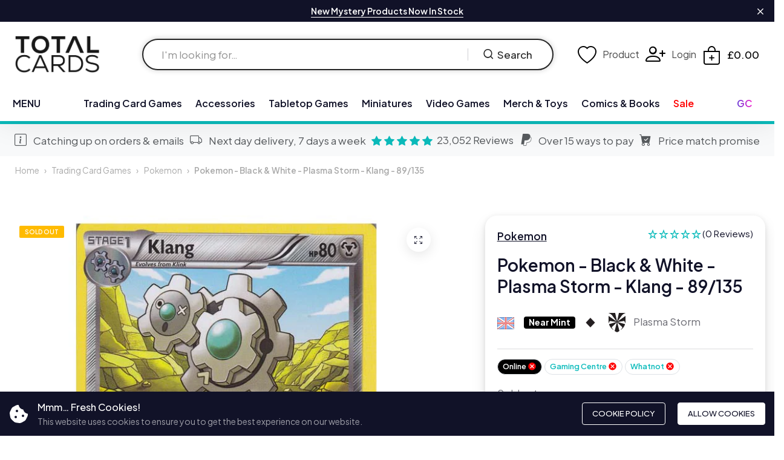

--- FILE ---
content_type: text/html; charset=utf-8
request_url: https://totalcards.net/products/pokemon-black-white-plasma-storm-klang-89-135
body_size: 53438
content:
<!doctype html>
<html class="no-js" lang="en"> 
  <head>
    

     <!-- Google Tag Manager -->
    <script>
      (function(w,d,s,l,i){w[l]=w[l]||[];w[l].push({'gtm.start':
      new Date().getTime(),event:'gtm.js'});var f=d.getElementsByTagName(s)[0],
      j=d.createElement(s),dl=l!='dataLayer'?'&l='+l:'';j.async=true;j.src=
      'https://www.googletagmanager.com/gtm.js?id='+i+dl;f.parentNode.insertBefore(j,f);
      })(window,document,'script','dataLayer','GTM-KNHDW7V');
    </script>
    <!-- End Google Tag Manager -->   
    <meta charset="utf-8">
    <meta http-equiv="X-UA-Compatible" content="IE=edge">
    <meta name="viewport" content="width=device-width,initial-scale=1">
    <meta name="theme-color" content="#01b6b4">
    <meta name="format-detection" content="telephone=no">
    <link rel="canonical" href="https://totalcards.net/products/pokemon-black-white-plasma-storm-klang-89-135">
    <link rel="dns-prefetch" href="https://cdn.shopify.com" crossorigin>
    <link rel="dns-prefetch" href="https://fonts.shopifycdn.com" crossorigin>
    <link rel="dns-prefetch" href="https://fonts.google.com" crossorigin>
    <link rel="preconnect" href="https://cdn.shopify.com" crossorigin><link rel="icon" type="image/png" href="//totalcards.net/cdn/shop/files/total-cards-dice-icon.png?crop=center&height=32&v=1714080871&width=32"><link rel="apple-touch-icon" type="image/png" href="//totalcards.net/cdn/shop/files/total-cards-dice-icon.png?v=1714080871&width=152"><title>Pokemon - Black &amp; White - Plasma Storm - Klang - 89/135</title><meta name="description" content="There is no calm before this storm because Team Plasma cards are making a thunderous debut in the Pokémon TCG: Black &amp;amp; White—Plasma Storm expansion. These electrifying new cards feature a striking blue border and blue tints in the card chrome. The infamous Team Plasma shield also sets these brand-new cards apart fr">
<meta property="og:site_name" content="Total Cards">
<meta property="og:url" content="https://totalcards.net/products/pokemon-black-white-plasma-storm-klang-89-135">
<meta property="og:title" content="Pokemon - Black &amp; White - Plasma Storm - Klang - 89/135">
<meta property="og:type" content="product">
<meta property="og:description" content="There is no calm before this storm because Team Plasma cards are making a thunderous debut in the Pokémon TCG: Black &amp;amp; White—Plasma Storm expansion. These electrifying new cards feature a striking blue border and blue tints in the card chrome. The infamous Team Plasma shield also sets these brand-new cards apart fr"><meta property="og:image" content="http://totalcards.net/cdn/shop/files/89_14.jpg?v=1711232410">
  <meta property="og:image:secure_url" content="https://totalcards.net/cdn/shop/files/89_14.jpg?v=1711232410">
  <meta property="og:image:width" content="699">
  <meta property="og:image:height" content="699"><meta property="og:price:amount" content="0.25">
  <meta property="og:price:currency" content="GBP"><meta name="twitter:site" content="@total_Cards"><meta name="twitter:card" content="summary_large_image">
<meta name="twitter:title" content="Pokemon - Black &amp; White - Plasma Storm - Klang - 89/135">
<meta name="twitter:description" content="There is no calm before this storm because Team Plasma cards are making a thunderous debut in the Pokémon TCG: Black &amp;amp; White—Plasma Storm expansion. These electrifying new cards feature a striking blue border and blue tints in the card chrome. The infamous Team Plasma shield also sets these brand-new cards apart fr">
<link rel="preload" as="style" href="//totalcards.net/cdn/shop/t/53/assets/base.min.css?v=64990004867112636131765540934">
    <script src="//totalcards.net/cdn/shop/t/53/assets/global.js?v=92536340854383418611765540939"></script>
     <script>window.performance && window.performance.mark && window.performance.mark('shopify.content_for_header.start');</script><meta name="google-site-verification" content="feSjVvjwNEdd6SIeuhm5C2tLXfF9KbJ2gdOLZEmaz4k">
<meta name="facebook-domain-verification" content="cjrrdr5kakxvil7pamv78ul8oc23fr">
<meta id="shopify-digital-wallet" name="shopify-digital-wallet" content="/55381786724/digital_wallets/dialog">
<meta name="shopify-checkout-api-token" content="ebe5a01aa90f1287ed7e450b832f120a">
<meta id="in-context-paypal-metadata" data-shop-id="55381786724" data-venmo-supported="false" data-environment="production" data-locale="en_US" data-paypal-v4="true" data-currency="GBP">
<link rel="alternate" type="application/json+oembed" href="https://totalcards.net/products/pokemon-black-white-plasma-storm-klang-89-135.oembed">
<script async="async" src="/checkouts/internal/preloads.js?locale=en-GB"></script>
<link rel="preconnect" href="https://shop.app" crossorigin="anonymous">
<script async="async" src="https://shop.app/checkouts/internal/preloads.js?locale=en-GB&shop_id=55381786724" crossorigin="anonymous"></script>
<script id="apple-pay-shop-capabilities" type="application/json">{"shopId":55381786724,"countryCode":"GB","currencyCode":"GBP","merchantCapabilities":["supports3DS"],"merchantId":"gid:\/\/shopify\/Shop\/55381786724","merchantName":"Total Cards","requiredBillingContactFields":["postalAddress","email","phone"],"requiredShippingContactFields":["postalAddress","email","phone"],"shippingType":"shipping","supportedNetworks":["visa","maestro","masterCard","amex","discover","elo"],"total":{"type":"pending","label":"Total Cards","amount":"1.00"},"shopifyPaymentsEnabled":true,"supportsSubscriptions":true}</script>
<script id="shopify-features" type="application/json">{"accessToken":"ebe5a01aa90f1287ed7e450b832f120a","betas":["rich-media-storefront-analytics"],"domain":"totalcards.net","predictiveSearch":true,"shopId":55381786724,"locale":"en"}</script>
<script>var Shopify = Shopify || {};
Shopify.shop = "totalcards.myshopify.com";
Shopify.locale = "en";
Shopify.currency = {"active":"GBP","rate":"1.0"};
Shopify.country = "GB";
Shopify.theme = {"name":"Total-Cards-Shopify-Theme\/main","id":183150870909,"schema_name":"Hongo","schema_version":"1.9","theme_store_id":null,"role":"main"};
Shopify.theme.handle = "null";
Shopify.theme.style = {"id":null,"handle":null};
Shopify.cdnHost = "totalcards.net/cdn";
Shopify.routes = Shopify.routes || {};
Shopify.routes.root = "/";</script>
<script type="module">!function(o){(o.Shopify=o.Shopify||{}).modules=!0}(window);</script>
<script>!function(o){function n(){var o=[];function n(){o.push(Array.prototype.slice.apply(arguments))}return n.q=o,n}var t=o.Shopify=o.Shopify||{};t.loadFeatures=n(),t.autoloadFeatures=n()}(window);</script>
<script>
  window.ShopifyPay = window.ShopifyPay || {};
  window.ShopifyPay.apiHost = "shop.app\/pay";
  window.ShopifyPay.redirectState = null;
</script>
<script id="shop-js-analytics" type="application/json">{"pageType":"product"}</script>
<script defer="defer" async type="module" src="//totalcards.net/cdn/shopifycloud/shop-js/modules/v2/client.init-shop-cart-sync_BdyHc3Nr.en.esm.js"></script>
<script defer="defer" async type="module" src="//totalcards.net/cdn/shopifycloud/shop-js/modules/v2/chunk.common_Daul8nwZ.esm.js"></script>
<script type="module">
  await import("//totalcards.net/cdn/shopifycloud/shop-js/modules/v2/client.init-shop-cart-sync_BdyHc3Nr.en.esm.js");
await import("//totalcards.net/cdn/shopifycloud/shop-js/modules/v2/chunk.common_Daul8nwZ.esm.js");

  window.Shopify.SignInWithShop?.initShopCartSync?.({"fedCMEnabled":true,"windoidEnabled":true});

</script>
<script>
  window.Shopify = window.Shopify || {};
  if (!window.Shopify.featureAssets) window.Shopify.featureAssets = {};
  window.Shopify.featureAssets['shop-js'] = {"shop-cart-sync":["modules/v2/client.shop-cart-sync_QYOiDySF.en.esm.js","modules/v2/chunk.common_Daul8nwZ.esm.js"],"init-fed-cm":["modules/v2/client.init-fed-cm_DchLp9rc.en.esm.js","modules/v2/chunk.common_Daul8nwZ.esm.js"],"shop-button":["modules/v2/client.shop-button_OV7bAJc5.en.esm.js","modules/v2/chunk.common_Daul8nwZ.esm.js"],"init-windoid":["modules/v2/client.init-windoid_DwxFKQ8e.en.esm.js","modules/v2/chunk.common_Daul8nwZ.esm.js"],"shop-cash-offers":["modules/v2/client.shop-cash-offers_DWtL6Bq3.en.esm.js","modules/v2/chunk.common_Daul8nwZ.esm.js","modules/v2/chunk.modal_CQq8HTM6.esm.js"],"shop-toast-manager":["modules/v2/client.shop-toast-manager_CX9r1SjA.en.esm.js","modules/v2/chunk.common_Daul8nwZ.esm.js"],"init-shop-email-lookup-coordinator":["modules/v2/client.init-shop-email-lookup-coordinator_UhKnw74l.en.esm.js","modules/v2/chunk.common_Daul8nwZ.esm.js"],"pay-button":["modules/v2/client.pay-button_DzxNnLDY.en.esm.js","modules/v2/chunk.common_Daul8nwZ.esm.js"],"avatar":["modules/v2/client.avatar_BTnouDA3.en.esm.js"],"init-shop-cart-sync":["modules/v2/client.init-shop-cart-sync_BdyHc3Nr.en.esm.js","modules/v2/chunk.common_Daul8nwZ.esm.js"],"shop-login-button":["modules/v2/client.shop-login-button_D8B466_1.en.esm.js","modules/v2/chunk.common_Daul8nwZ.esm.js","modules/v2/chunk.modal_CQq8HTM6.esm.js"],"init-customer-accounts-sign-up":["modules/v2/client.init-customer-accounts-sign-up_C8fpPm4i.en.esm.js","modules/v2/client.shop-login-button_D8B466_1.en.esm.js","modules/v2/chunk.common_Daul8nwZ.esm.js","modules/v2/chunk.modal_CQq8HTM6.esm.js"],"init-shop-for-new-customer-accounts":["modules/v2/client.init-shop-for-new-customer-accounts_CVTO0Ztu.en.esm.js","modules/v2/client.shop-login-button_D8B466_1.en.esm.js","modules/v2/chunk.common_Daul8nwZ.esm.js","modules/v2/chunk.modal_CQq8HTM6.esm.js"],"init-customer-accounts":["modules/v2/client.init-customer-accounts_dRgKMfrE.en.esm.js","modules/v2/client.shop-login-button_D8B466_1.en.esm.js","modules/v2/chunk.common_Daul8nwZ.esm.js","modules/v2/chunk.modal_CQq8HTM6.esm.js"],"shop-follow-button":["modules/v2/client.shop-follow-button_CkZpjEct.en.esm.js","modules/v2/chunk.common_Daul8nwZ.esm.js","modules/v2/chunk.modal_CQq8HTM6.esm.js"],"lead-capture":["modules/v2/client.lead-capture_BntHBhfp.en.esm.js","modules/v2/chunk.common_Daul8nwZ.esm.js","modules/v2/chunk.modal_CQq8HTM6.esm.js"],"checkout-modal":["modules/v2/client.checkout-modal_CfxcYbTm.en.esm.js","modules/v2/chunk.common_Daul8nwZ.esm.js","modules/v2/chunk.modal_CQq8HTM6.esm.js"],"shop-login":["modules/v2/client.shop-login_Da4GZ2H6.en.esm.js","modules/v2/chunk.common_Daul8nwZ.esm.js","modules/v2/chunk.modal_CQq8HTM6.esm.js"],"payment-terms":["modules/v2/client.payment-terms_MV4M3zvL.en.esm.js","modules/v2/chunk.common_Daul8nwZ.esm.js","modules/v2/chunk.modal_CQq8HTM6.esm.js"]};
</script>
<script>(function() {
  var isLoaded = false;
  function asyncLoad() {
    if (isLoaded) return;
    isLoaded = true;
    var urls = ["https:\/\/sbzstag.cirkleinc.com\/?shop=totalcards.myshopify.com","https:\/\/static.klaviyo.com\/onsite\/js\/klaviyo.js?company_id=Ya6BnY\u0026shop=totalcards.myshopify.com"];
    for (var i = 0; i < urls.length; i++) {
      var s = document.createElement('script');
      s.type = 'text/javascript';
      s.async = true;
      s.src = urls[i];
      var x = document.getElementsByTagName('script')[0];
      x.parentNode.insertBefore(s, x);
    }
  };
  if(window.attachEvent) {
    window.attachEvent('onload', asyncLoad);
  } else {
    window.addEventListener('load', asyncLoad, false);
  }
})();</script>
<script id="__st">var __st={"a":55381786724,"offset":0,"reqid":"c394e574-1456-45b8-9ea9-38b7c5f2f8c6-1769023411","pageurl":"totalcards.net\/products\/pokemon-black-white-plasma-storm-klang-89-135","u":"f76fc6456a6a","p":"product","rtyp":"product","rid":7478729179236};</script>
<script>window.ShopifyPaypalV4VisibilityTracking = true;</script>
<script id="captcha-bootstrap">!function(){'use strict';const t='contact',e='account',n='new_comment',o=[[t,t],['blogs',n],['comments',n],[t,'customer']],c=[[e,'customer_login'],[e,'guest_login'],[e,'recover_customer_password'],[e,'create_customer']],r=t=>t.map((([t,e])=>`form[action*='/${t}']:not([data-nocaptcha='true']) input[name='form_type'][value='${e}']`)).join(','),a=t=>()=>t?[...document.querySelectorAll(t)].map((t=>t.form)):[];function s(){const t=[...o],e=r(t);return a(e)}const i='password',u='form_key',d=['recaptcha-v3-token','g-recaptcha-response','h-captcha-response',i],f=()=>{try{return window.sessionStorage}catch{return}},m='__shopify_v',_=t=>t.elements[u];function p(t,e,n=!1){try{const o=window.sessionStorage,c=JSON.parse(o.getItem(e)),{data:r}=function(t){const{data:e,action:n}=t;return t[m]||n?{data:e,action:n}:{data:t,action:n}}(c);for(const[e,n]of Object.entries(r))t.elements[e]&&(t.elements[e].value=n);n&&o.removeItem(e)}catch(o){console.error('form repopulation failed',{error:o})}}const l='form_type',E='cptcha';function T(t){t.dataset[E]=!0}const w=window,h=w.document,L='Shopify',v='ce_forms',y='captcha';let A=!1;((t,e)=>{const n=(g='f06e6c50-85a8-45c8-87d0-21a2b65856fe',I='https://cdn.shopify.com/shopifycloud/storefront-forms-hcaptcha/ce_storefront_forms_captcha_hcaptcha.v1.5.2.iife.js',D={infoText:'Protected by hCaptcha',privacyText:'Privacy',termsText:'Terms'},(t,e,n)=>{const o=w[L][v],c=o.bindForm;if(c)return c(t,g,e,D).then(n);var r;o.q.push([[t,g,e,D],n]),r=I,A||(h.body.append(Object.assign(h.createElement('script'),{id:'captcha-provider',async:!0,src:r})),A=!0)});var g,I,D;w[L]=w[L]||{},w[L][v]=w[L][v]||{},w[L][v].q=[],w[L][y]=w[L][y]||{},w[L][y].protect=function(t,e){n(t,void 0,e),T(t)},Object.freeze(w[L][y]),function(t,e,n,w,h,L){const[v,y,A,g]=function(t,e,n){const i=e?o:[],u=t?c:[],d=[...i,...u],f=r(d),m=r(i),_=r(d.filter((([t,e])=>n.includes(e))));return[a(f),a(m),a(_),s()]}(w,h,L),I=t=>{const e=t.target;return e instanceof HTMLFormElement?e:e&&e.form},D=t=>v().includes(t);t.addEventListener('submit',(t=>{const e=I(t);if(!e)return;const n=D(e)&&!e.dataset.hcaptchaBound&&!e.dataset.recaptchaBound,o=_(e),c=g().includes(e)&&(!o||!o.value);(n||c)&&t.preventDefault(),c&&!n&&(function(t){try{if(!f())return;!function(t){const e=f();if(!e)return;const n=_(t);if(!n)return;const o=n.value;o&&e.removeItem(o)}(t);const e=Array.from(Array(32),(()=>Math.random().toString(36)[2])).join('');!function(t,e){_(t)||t.append(Object.assign(document.createElement('input'),{type:'hidden',name:u})),t.elements[u].value=e}(t,e),function(t,e){const n=f();if(!n)return;const o=[...t.querySelectorAll(`input[type='${i}']`)].map((({name:t})=>t)),c=[...d,...o],r={};for(const[a,s]of new FormData(t).entries())c.includes(a)||(r[a]=s);n.setItem(e,JSON.stringify({[m]:1,action:t.action,data:r}))}(t,e)}catch(e){console.error('failed to persist form',e)}}(e),e.submit())}));const S=(t,e)=>{t&&!t.dataset[E]&&(n(t,e.some((e=>e===t))),T(t))};for(const o of['focusin','change'])t.addEventListener(o,(t=>{const e=I(t);D(e)&&S(e,y())}));const B=e.get('form_key'),M=e.get(l),P=B&&M;t.addEventListener('DOMContentLoaded',(()=>{const t=y();if(P)for(const e of t)e.elements[l].value===M&&p(e,B);[...new Set([...A(),...v().filter((t=>'true'===t.dataset.shopifyCaptcha))])].forEach((e=>S(e,t)))}))}(h,new URLSearchParams(w.location.search),n,t,e,['guest_login'])})(!0,!1)}();</script>
<script integrity="sha256-4kQ18oKyAcykRKYeNunJcIwy7WH5gtpwJnB7kiuLZ1E=" data-source-attribution="shopify.loadfeatures" defer="defer" src="//totalcards.net/cdn/shopifycloud/storefront/assets/storefront/load_feature-a0a9edcb.js" crossorigin="anonymous"></script>
<script crossorigin="anonymous" defer="defer" src="//totalcards.net/cdn/shopifycloud/storefront/assets/shopify_pay/storefront-65b4c6d7.js?v=20250812"></script>
<script data-source-attribution="shopify.dynamic_checkout.dynamic.init">var Shopify=Shopify||{};Shopify.PaymentButton=Shopify.PaymentButton||{isStorefrontPortableWallets:!0,init:function(){window.Shopify.PaymentButton.init=function(){};var t=document.createElement("script");t.src="https://totalcards.net/cdn/shopifycloud/portable-wallets/latest/portable-wallets.en.js",t.type="module",document.head.appendChild(t)}};
</script>
<script data-source-attribution="shopify.dynamic_checkout.buyer_consent">
  function portableWalletsHideBuyerConsent(e){var t=document.getElementById("shopify-buyer-consent"),n=document.getElementById("shopify-subscription-policy-button");t&&n&&(t.classList.add("hidden"),t.setAttribute("aria-hidden","true"),n.removeEventListener("click",e))}function portableWalletsShowBuyerConsent(e){var t=document.getElementById("shopify-buyer-consent"),n=document.getElementById("shopify-subscription-policy-button");t&&n&&(t.classList.remove("hidden"),t.removeAttribute("aria-hidden"),n.addEventListener("click",e))}window.Shopify?.PaymentButton&&(window.Shopify.PaymentButton.hideBuyerConsent=portableWalletsHideBuyerConsent,window.Shopify.PaymentButton.showBuyerConsent=portableWalletsShowBuyerConsent);
</script>
<script>
  function portableWalletsCleanup(e){e&&e.src&&console.error("Failed to load portable wallets script "+e.src);var t=document.querySelectorAll("shopify-accelerated-checkout .shopify-payment-button__skeleton, shopify-accelerated-checkout-cart .wallet-cart-button__skeleton"),e=document.getElementById("shopify-buyer-consent");for(let e=0;e<t.length;e++)t[e].remove();e&&e.remove()}function portableWalletsNotLoadedAsModule(e){e instanceof ErrorEvent&&"string"==typeof e.message&&e.message.includes("import.meta")&&"string"==typeof e.filename&&e.filename.includes("portable-wallets")&&(window.removeEventListener("error",portableWalletsNotLoadedAsModule),window.Shopify.PaymentButton.failedToLoad=e,"loading"===document.readyState?document.addEventListener("DOMContentLoaded",window.Shopify.PaymentButton.init):window.Shopify.PaymentButton.init())}window.addEventListener("error",portableWalletsNotLoadedAsModule);
</script>

<script type="module" src="https://totalcards.net/cdn/shopifycloud/portable-wallets/latest/portable-wallets.en.js" onError="portableWalletsCleanup(this)" crossorigin="anonymous"></script>
<script nomodule>
  document.addEventListener("DOMContentLoaded", portableWalletsCleanup);
</script>

<link id="shopify-accelerated-checkout-styles" rel="stylesheet" media="screen" href="https://totalcards.net/cdn/shopifycloud/portable-wallets/latest/accelerated-checkout-backwards-compat.css" crossorigin="anonymous">
<style id="shopify-accelerated-checkout-cart">
        #shopify-buyer-consent {
  margin-top: 1em;
  display: inline-block;
  width: 100%;
}

#shopify-buyer-consent.hidden {
  display: none;
}

#shopify-subscription-policy-button {
  background: none;
  border: none;
  padding: 0;
  text-decoration: underline;
  font-size: inherit;
  cursor: pointer;
}

#shopify-subscription-policy-button::before {
  box-shadow: none;
}

      </style>
<script id="sections-script" data-sections="product-recommendations" defer="defer" src="//totalcards.net/cdn/shop/t/53/compiled_assets/scripts.js?v=2077147"></script>
<script>window.performance && window.performance.mark && window.performance.mark('shopify.content_for_header.end');</script>
<link rel="preconnect" href="https://fonts.googleapis.com">
      <link rel="preconnect" href="https://fonts.gstatic.com" crossorigin>
    

    <style data-shopify></style><link href="https://fonts.googleapis.com/css?family=Plus Jakarta Sans:100,200,300,400,500,600,700,800,900&display=swap" rel="stylesheet"><style data-shopify>:root {
          --body-font:Plus Jakarta Sans;
          --alt-font:Plus Jakarta Sans;
        }</style>
    
    <link href="//totalcards.net/cdn/shop/t/53/assets/critical.min.css?v=182873895324303266861765540937" rel="stylesheet" type="text/css" media="all" />
<link href="//totalcards.net/cdn/shop/t/53/assets/product-photoswipe.min.css?v=43581042789662757211765540936" rel="stylesheet" type="text/css" media="all" />
      <link href="//totalcards.net/cdn/shop/t/53/assets/product-plyr.css?v=88064002488548732911765540937" rel="stylesheet" type="text/css" media="all" />
<link href="//totalcards.net/cdn/shop/t/53/assets/bootstrap-icons.min.css?v=164724743173435427011765540932" rel="stylesheet" type="text/css" media="all" />
<link href="//totalcards.net/cdn/shop/t/53/assets/feather-icon.min.css?v=22351790103242076591765540938" rel="stylesheet" type="text/css" media="all" />
<link href="//totalcards.net/cdn/shop/t/53/assets/theme-vendor.min.css?v=22666076658503003671765540933" rel="stylesheet" type="text/css" media="all" />
<style data-shopify></style><style data-shopify>:root {
		/* Font size */
		--font_size: 17px;
		--font_size_minus1: 16px;
		--font_size_minus2: 15px;
		--font_size_minus3: 14px;
		--font_size_minus4: 13px;
		--font_size_minus5: 12px;--font_size_plus1: 18px;--font_size_plus2: 19px;--font_size_plus3: 20px;--font_size_plus4: 21px;--font_size_plus5: 22px;--font_size_plus6: 23px;--font_size_plus7: 24px;--font_size_plus8: 25px;--font_size_plus9: 26px;--font_size_plus10: 27px;--font_size_plus11: 28px;--font_size_plus12: 29px;--font_size_plus13: 30px;--font_size_plus14: 31px;--font_size_plus15: 32px;--font_size_plus16: 33px;--font_size_plus17: 34px;--font_size_plus18: 35px;--font_size_plus19: 36px;--font_size_plus20: 37px;--font_size_plus21: 38px;--font_size_plus22: 39px;--font_size_plus23: 40px;--font_size_plus24: 41px;--font_size_plus25: 42px;--font_size_plus26: 43px;--font_size_plus27: 44px;--font_size_plus28: 45px;--font_size_plus29: 46px;--font_size_plus30: 47px;--font_size_plus31: 48px;--font_size_plus32: 49px;--font_size_plus33: 50px;--font_size_plus34: 51px;--font_size_plus35: 52px;--font_size_plus36: 53px;--font_size_plus37: 54px;--font_size_plus38: 55px;--font_size_plus39: 56px;--font_size_plus40: 57px;--font_size_plus41: 58px;--font_size_plus42: 59px;--font_size_plus43: 60px;--font_size_plus44: 61px;--font_size_plus45: 62px;--font_size_plus46: 63px;--font_size_plus47: 64px;--font_size_plus48: 65px;--font_size_plus49: 66px;--font_size_plus50: 67px;--font_size_plus52: 69px;
    --font_size_plus82: 99px;
    --font_size_plus72: 89px;

  	/* Body */		
		--body-line-height: 28px;
		--body-font-weight: 400;

		/* Header color & background color */
		--header-bg-color: #ffffff;
		--header-hover-bg-color: #ffffff;
		--menu-text-color: #111228;
		--menu-text-hover-color: #111228;
		--menu-open-text-color: #262626;
		--sub-menu-text-color: #808080;
		--count-bg-color: #ff0000;
		--count-number-color: #ffffff;
		--addon-text-color: #000000;
		--addon-text-title-color: rgba(0, 0, 0, 0.7);
		--addon-text-hover-color: #383838;
		--menu-open-child-link-color: rgba(38, 38, 38, 0.5);
		--logo-separator-color: rgba(17, 18, 40, 0.3);

		/* Search bar color */
		--search-bg-color: #ffffff;
		--search-close-icon-color: #262626;
		--search-icon-color: #262626;
		--search-input-text-color: #262626;
		--search-input-placeholder-color: rgba(38, 38, 38, 0.5);
		--search-title-color: #262626;
		--search-input-border-color: #262626;
		--search-input-bg-color: #ffffff;

		/* Header logo */
		--logo-width-desktop: 140px;
    --logo-width-mobile: 120px;--header-height-default: 0;
      --miniheader-height-default: 0;/* Container */
		--container: 1400px;
		--container-fluid: 1500px;
		--container-fluid-offset:  25px; 

		/* Box layout */
		--box-layout-width: 1840px;

		/* Color */
		--base-color: #01b6b4;
		--body-text-color: #6c6c74;--body-bg-color:  #ffffff;--dark-color: #262626;
		--white-color: #ffffff;
		--extra-medium-gray: #e4e4e4;
		--very-light-gray: #f7f7f7;
		--red: #da3f3f;
		--green: #16b36e;

		/* Product badge label color */
		--sale-label-color: #ffffff;
		--sale-label-bg-color: #ed1c24;
		--new-label-color: #ffffff;
		--new-label-bg-color: #16b36e;
		--sold-out-label-color: #ffffff; 
		--sold-out-label-bg-color: #ffbb00;
		--pre-order-label-color: #ffffff;
		--pre-order-bg-color: #0bbbbb;

		/* Heading font size */
		--h1-font-size: 70px;
    --h2-font-size: 55px;
    --h3-font-size: 45px;
    --h4-font-size: 38px;
    --h5-font-size: 32px;
    --h6-font-size: 28px;

    /* Heading line height */
    --h1-line-height: 70px;
    --h2-line-height: 55px;
    --h3-line-height: 45px;
    --h4-line-height: 38px;
    --h5-line-height: 32px;
    --h6-line-height: 28px;

    /* Heading font weight */
    --heading-font-weight: 600;

		/* Section font size, line-height and color */
		--heading-color: #111228;
		--sub-heading-color: #111228;
		--section-heading-size: 35px;
		--section-heading-line-height: 45px;
		--section-sub-heading-size: 18px;
		--section-sub-heading-line-height: 30px;
		--section-sub-heading-ls: 0px;

		/* Custom button */
		--custom-btn-text-color: #ff0000;
		--custom-btn-text-hover-color: #111228;
		--custom-btn-bg-color: #111228;
		--custom-btn-bg-hover-color: #ff0606;
		--custom-btn-border-color: #111228;
		--custom-btn-border-hover-color: #fff;

		/* Font weight */
		--font-weight-100: 100;
		--font-weight-200: 200;
		--font-weight-300: 300;
		--font-weight-400: 400;
		--font-weight-500: 500;
		--font-weight-600: 600;
		--font-weight-700: 700;
		--font-weight-800: 800;
		--font-weight-900: 900;

		/* bootstrap css */
		scroll-behavior: unset;
	}</style><link href="//totalcards.net/cdn/shop/t/53/assets/base.min.css?v=64990004867112636131765540934" rel="stylesheet" type="text/css" media="all" />
<link href="//totalcards.net/cdn/shop/t/53/assets/header-style-2.min.css?v=104106970649940460211765540932" rel="stylesheet" type="text/css" media="all" />
<link href="//totalcards.net/cdn/shop/t/53/assets/responsive.min.css?v=69183160168350414341765540938" rel="stylesheet" type="text/css" media="all" />
<link href="//totalcards.net/cdn/shop/t/53/assets/custom.css?v=40456449512826427751765540938" rel="stylesheet" type="text/css" media="all" />
<script>document.documentElement.className = document.documentElement.className.replace('no-js', 'js');    
    </script>
    <script src="//totalcards.net/cdn/shop/t/53/assets/custom.js?v=87491092849159490151765540939" defer="defer"></script>
    


    
  <!-- BEGIN app block: shopify://apps/klaviyo-email-marketing-sms/blocks/klaviyo-onsite-embed/2632fe16-c075-4321-a88b-50b567f42507 -->












  <script async src="https://static.klaviyo.com/onsite/js/Ya6BnY/klaviyo.js?company_id=Ya6BnY"></script>
  <script>!function(){if(!window.klaviyo){window._klOnsite=window._klOnsite||[];try{window.klaviyo=new Proxy({},{get:function(n,i){return"push"===i?function(){var n;(n=window._klOnsite).push.apply(n,arguments)}:function(){for(var n=arguments.length,o=new Array(n),w=0;w<n;w++)o[w]=arguments[w];var t="function"==typeof o[o.length-1]?o.pop():void 0,e=new Promise((function(n){window._klOnsite.push([i].concat(o,[function(i){t&&t(i),n(i)}]))}));return e}}})}catch(n){window.klaviyo=window.klaviyo||[],window.klaviyo.push=function(){var n;(n=window._klOnsite).push.apply(n,arguments)}}}}();</script>

  
    <script id="viewed_product">
      if (item == null) {
        var _learnq = _learnq || [];

        var MetafieldReviews = null
        var MetafieldYotpoRating = null
        var MetafieldYotpoCount = null
        var MetafieldLooxRating = null
        var MetafieldLooxCount = null
        var okendoProduct = null
        var okendoProductReviewCount = null
        var okendoProductReviewAverageValue = null
        try {
          // The following fields are used for Customer Hub recently viewed in order to add reviews.
          // This information is not part of __kla_viewed. Instead, it is part of __kla_viewed_reviewed_items
          MetafieldReviews = {};
          MetafieldYotpoRating = null
          MetafieldYotpoCount = null
          MetafieldLooxRating = null
          MetafieldLooxCount = null

          okendoProduct = null
          // If the okendo metafield is not legacy, it will error, which then requires the new json formatted data
          if (okendoProduct && 'error' in okendoProduct) {
            okendoProduct = null
          }
          okendoProductReviewCount = okendoProduct ? okendoProduct.reviewCount : null
          okendoProductReviewAverageValue = okendoProduct ? okendoProduct.reviewAverageValue : null
        } catch (error) {
          console.error('Error in Klaviyo onsite reviews tracking:', error);
        }

        var item = {
          Name: "Pokemon - Black \u0026 White - Plasma Storm - Klang - 89\/135",
          ProductID: 7478729179236,
          Categories: ["Generic Discount Promo","Pokemon","Pokemon - Black \u0026 White","Pokemon - Plasma Storm","Trading Card Games"],
          ImageURL: "https://totalcards.net/cdn/shop/files/89_14_grande.jpg?v=1711232410",
          URL: "https://totalcards.net/products/pokemon-black-white-plasma-storm-klang-89-135",
          Brand: "Pokemon",
          Price: "£0.25",
          Value: "0.25",
          CompareAtPrice: "£0.00"
        };
        _learnq.push(['track', 'Viewed Product', item]);
        _learnq.push(['trackViewedItem', {
          Title: item.Name,
          ItemId: item.ProductID,
          Categories: item.Categories,
          ImageUrl: item.ImageURL,
          Url: item.URL,
          Metadata: {
            Brand: item.Brand,
            Price: item.Price,
            Value: item.Value,
            CompareAtPrice: item.CompareAtPrice
          },
          metafields:{
            reviews: MetafieldReviews,
            yotpo:{
              rating: MetafieldYotpoRating,
              count: MetafieldYotpoCount,
            },
            loox:{
              rating: MetafieldLooxRating,
              count: MetafieldLooxCount,
            },
            okendo: {
              rating: okendoProductReviewAverageValue,
              count: okendoProductReviewCount,
            }
          }
        }]);
      }
    </script>
  




  <script>
    window.klaviyoReviewsProductDesignMode = false
  </script>







<!-- END app block --><!-- BEGIN app block: shopify://apps/easyban-country-blocker/blocks/easyban-blocker/6583aec2-8e90-464e-9601-efb6039a18f8 --><script src="https://cdn.shopify.com/extensions/0199b407-62ab-757c-8c40-b410f744da52/easy-ban-40/assets/filter.js?v=13&shop=totalcards.myshopify.com" async></script>
<script src="https://cdn.shopify.com/extensions/0199b407-62ab-757c-8c40-b410f744da52/easy-ban-40/assets/regc.js?v=1&shop=totalcards.myshopify.com" async></script>




  <script async>
   (function(_0x169799,_0x173c0f){var _0x47f87a=_0x120b,_0x49fa92=_0x169799();while(!![]){try{var _0x28db74=parseInt(_0x47f87a(0x141))/0x1*(parseInt(_0x47f87a(0x131))/0x2)+parseInt(_0x47f87a(0x13f))/0x3+parseInt(_0x47f87a(0x12b))/0x4*(parseInt(_0x47f87a(0x142))/0x5)+-parseInt(_0x47f87a(0x139))/0x6+parseInt(_0x47f87a(0x13a))/0x7+parseInt(_0x47f87a(0x12e))/0x8*(-parseInt(_0x47f87a(0x133))/0x9)+parseInt(_0x47f87a(0x136))/0xa*(-parseInt(_0x47f87a(0x13d))/0xb);if(_0x28db74===_0x173c0f)break;else _0x49fa92['push'](_0x49fa92['shift']());}catch(_0x220ae6){_0x49fa92['push'](_0x49fa92['shift']());}}}(_0x43f3,0x8ad02),function e(){window['_eb_blocked']=![];var _0x4c5c0f=new MutationObserver(function(_0x5b3d84){var _0x22d5d1=_0x120b;_0x5b3d84[_0x22d5d1(0x13b)](function(_0x48ea97){var _0x4ecf5b=_0x22d5d1;_0x48ea97['addedNodes'][_0x4ecf5b(0x13b)](function(_0xf966ad){var _0x2a5c50=_0x4ecf5b;if(_0xf966ad[_0x2a5c50(0x13c)]==='SCRIPT'&&window[_0x2a5c50(0x12f)]==![]){var _0x2c9825=_0xf966ad[_0x2a5c50(0x137)]||_0xf966ad[_0x2a5c50(0x135)];_0x2c9825['includes'](_0x2a5c50(0x138))&&(window['_eb_blocked']=!![],window[_0x2a5c50(0x12d)]=_0x2c9825,_0xf966ad[_0x2a5c50(0x143)][_0x2a5c50(0x130)](_0xf966ad),_0x4c5c0f[_0x2a5c50(0x12a)]());}});});});_0x4c5c0f['observe'](document['documentElement'],{'childList':!![],'subtree':!![]}),setTimeout(()=>{var _0x5cfd94=_0x120b;if(!window[_0x5cfd94(0x132)]&&window[_0x5cfd94(0x12f)]){var _0x2cfc78=document['createElement'](_0x5cfd94(0x12c));_0x2cfc78[_0x5cfd94(0x13e)]=_0x5cfd94(0x144),_0x2cfc78[_0x5cfd94(0x137)]=window['_eb_blocked_script'],document[_0x5cfd94(0x134)][_0x5cfd94(0x140)](_0x2cfc78);}},0x2ee0);}());function _0x120b(_0x5de87e,_0x351d93){var _0x43f3e0=_0x43f3();return _0x120b=function(_0x120bfa,_0x4264fd){_0x120bfa=_0x120bfa-0x12a;var _0x59c4a5=_0x43f3e0[_0x120bfa];return _0x59c4a5;},_0x120b(_0x5de87e,_0x351d93);}function _0x43f3(){var _0x20d2f0=['forEach','nodeName','11OZctZY','className','2398257udzlyc','appendChild','41yOWAvD','54030KJZJlf','parentNode','analytics','disconnect','356BEXrkU','script','_eb_blocked_script','2936NzTCjo','_eb_blocked','removeChild','49912sVzPwg','easyBanExtension','18828WomtCv','head','src','23277690JjSUbR','textContent','var\x20customDocumentWrite\x20=\x20function(content)','339690kyRWwL','6554639yVLfpw'];_0x43f3=function(){return _0x20d2f0;};return _0x43f3();}
  </script>












<!-- END app block --><!-- BEGIN app block: shopify://apps/minmaxify-order-limits/blocks/app-embed-block/3acfba32-89f3-4377-ae20-cbb9abc48475 --><script type="text/javascript" src="https://limits.minmaxify.com/totalcards.myshopify.com?v=139a&r=20251220171158" async></script>

<!-- END app block --><link href="https://monorail-edge.shopifysvc.com" rel="dns-prefetch">
<script>(function(){if ("sendBeacon" in navigator && "performance" in window) {try {var session_token_from_headers = performance.getEntriesByType('navigation')[0].serverTiming.find(x => x.name == '_s').description;} catch {var session_token_from_headers = undefined;}var session_cookie_matches = document.cookie.match(/_shopify_s=([^;]*)/);var session_token_from_cookie = session_cookie_matches && session_cookie_matches.length === 2 ? session_cookie_matches[1] : "";var session_token = session_token_from_headers || session_token_from_cookie || "";function handle_abandonment_event(e) {var entries = performance.getEntries().filter(function(entry) {return /monorail-edge.shopifysvc.com/.test(entry.name);});if (!window.abandonment_tracked && entries.length === 0) {window.abandonment_tracked = true;var currentMs = Date.now();var navigation_start = performance.timing.navigationStart;var payload = {shop_id: 55381786724,url: window.location.href,navigation_start,duration: currentMs - navigation_start,session_token,page_type: "product"};window.navigator.sendBeacon("https://monorail-edge.shopifysvc.com/v1/produce", JSON.stringify({schema_id: "online_store_buyer_site_abandonment/1.1",payload: payload,metadata: {event_created_at_ms: currentMs,event_sent_at_ms: currentMs}}));}}window.addEventListener('pagehide', handle_abandonment_event);}}());</script>
<script id="web-pixels-manager-setup">(function e(e,d,r,n,o){if(void 0===o&&(o={}),!Boolean(null===(a=null===(i=window.Shopify)||void 0===i?void 0:i.analytics)||void 0===a?void 0:a.replayQueue)){var i,a;window.Shopify=window.Shopify||{};var t=window.Shopify;t.analytics=t.analytics||{};var s=t.analytics;s.replayQueue=[],s.publish=function(e,d,r){return s.replayQueue.push([e,d,r]),!0};try{self.performance.mark("wpm:start")}catch(e){}var l=function(){var e={modern:/Edge?\/(1{2}[4-9]|1[2-9]\d|[2-9]\d{2}|\d{4,})\.\d+(\.\d+|)|Firefox\/(1{2}[4-9]|1[2-9]\d|[2-9]\d{2}|\d{4,})\.\d+(\.\d+|)|Chrom(ium|e)\/(9{2}|\d{3,})\.\d+(\.\d+|)|(Maci|X1{2}).+ Version\/(15\.\d+|(1[6-9]|[2-9]\d|\d{3,})\.\d+)([,.]\d+|)( \(\w+\)|)( Mobile\/\w+|) Safari\/|Chrome.+OPR\/(9{2}|\d{3,})\.\d+\.\d+|(CPU[ +]OS|iPhone[ +]OS|CPU[ +]iPhone|CPU IPhone OS|CPU iPad OS)[ +]+(15[._]\d+|(1[6-9]|[2-9]\d|\d{3,})[._]\d+)([._]\d+|)|Android:?[ /-](13[3-9]|1[4-9]\d|[2-9]\d{2}|\d{4,})(\.\d+|)(\.\d+|)|Android.+Firefox\/(13[5-9]|1[4-9]\d|[2-9]\d{2}|\d{4,})\.\d+(\.\d+|)|Android.+Chrom(ium|e)\/(13[3-9]|1[4-9]\d|[2-9]\d{2}|\d{4,})\.\d+(\.\d+|)|SamsungBrowser\/([2-9]\d|\d{3,})\.\d+/,legacy:/Edge?\/(1[6-9]|[2-9]\d|\d{3,})\.\d+(\.\d+|)|Firefox\/(5[4-9]|[6-9]\d|\d{3,})\.\d+(\.\d+|)|Chrom(ium|e)\/(5[1-9]|[6-9]\d|\d{3,})\.\d+(\.\d+|)([\d.]+$|.*Safari\/(?![\d.]+ Edge\/[\d.]+$))|(Maci|X1{2}).+ Version\/(10\.\d+|(1[1-9]|[2-9]\d|\d{3,})\.\d+)([,.]\d+|)( \(\w+\)|)( Mobile\/\w+|) Safari\/|Chrome.+OPR\/(3[89]|[4-9]\d|\d{3,})\.\d+\.\d+|(CPU[ +]OS|iPhone[ +]OS|CPU[ +]iPhone|CPU IPhone OS|CPU iPad OS)[ +]+(10[._]\d+|(1[1-9]|[2-9]\d|\d{3,})[._]\d+)([._]\d+|)|Android:?[ /-](13[3-9]|1[4-9]\d|[2-9]\d{2}|\d{4,})(\.\d+|)(\.\d+|)|Mobile Safari.+OPR\/([89]\d|\d{3,})\.\d+\.\d+|Android.+Firefox\/(13[5-9]|1[4-9]\d|[2-9]\d{2}|\d{4,})\.\d+(\.\d+|)|Android.+Chrom(ium|e)\/(13[3-9]|1[4-9]\d|[2-9]\d{2}|\d{4,})\.\d+(\.\d+|)|Android.+(UC? ?Browser|UCWEB|U3)[ /]?(15\.([5-9]|\d{2,})|(1[6-9]|[2-9]\d|\d{3,})\.\d+)\.\d+|SamsungBrowser\/(5\.\d+|([6-9]|\d{2,})\.\d+)|Android.+MQ{2}Browser\/(14(\.(9|\d{2,})|)|(1[5-9]|[2-9]\d|\d{3,})(\.\d+|))(\.\d+|)|K[Aa][Ii]OS\/(3\.\d+|([4-9]|\d{2,})\.\d+)(\.\d+|)/},d=e.modern,r=e.legacy,n=navigator.userAgent;return n.match(d)?"modern":n.match(r)?"legacy":"unknown"}(),u="modern"===l?"modern":"legacy",c=(null!=n?n:{modern:"",legacy:""})[u],f=function(e){return[e.baseUrl,"/wpm","/b",e.hashVersion,"modern"===e.buildTarget?"m":"l",".js"].join("")}({baseUrl:d,hashVersion:r,buildTarget:u}),m=function(e){var d=e.version,r=e.bundleTarget,n=e.surface,o=e.pageUrl,i=e.monorailEndpoint;return{emit:function(e){var a=e.status,t=e.errorMsg,s=(new Date).getTime(),l=JSON.stringify({metadata:{event_sent_at_ms:s},events:[{schema_id:"web_pixels_manager_load/3.1",payload:{version:d,bundle_target:r,page_url:o,status:a,surface:n,error_msg:t},metadata:{event_created_at_ms:s}}]});if(!i)return console&&console.warn&&console.warn("[Web Pixels Manager] No Monorail endpoint provided, skipping logging."),!1;try{return self.navigator.sendBeacon.bind(self.navigator)(i,l)}catch(e){}var u=new XMLHttpRequest;try{return u.open("POST",i,!0),u.setRequestHeader("Content-Type","text/plain"),u.send(l),!0}catch(e){return console&&console.warn&&console.warn("[Web Pixels Manager] Got an unhandled error while logging to Monorail."),!1}}}}({version:r,bundleTarget:l,surface:e.surface,pageUrl:self.location.href,monorailEndpoint:e.monorailEndpoint});try{o.browserTarget=l,function(e){var d=e.src,r=e.async,n=void 0===r||r,o=e.onload,i=e.onerror,a=e.sri,t=e.scriptDataAttributes,s=void 0===t?{}:t,l=document.createElement("script"),u=document.querySelector("head"),c=document.querySelector("body");if(l.async=n,l.src=d,a&&(l.integrity=a,l.crossOrigin="anonymous"),s)for(var f in s)if(Object.prototype.hasOwnProperty.call(s,f))try{l.dataset[f]=s[f]}catch(e){}if(o&&l.addEventListener("load",o),i&&l.addEventListener("error",i),u)u.appendChild(l);else{if(!c)throw new Error("Did not find a head or body element to append the script");c.appendChild(l)}}({src:f,async:!0,onload:function(){if(!function(){var e,d;return Boolean(null===(d=null===(e=window.Shopify)||void 0===e?void 0:e.analytics)||void 0===d?void 0:d.initialized)}()){var d=window.webPixelsManager.init(e)||void 0;if(d){var r=window.Shopify.analytics;r.replayQueue.forEach((function(e){var r=e[0],n=e[1],o=e[2];d.publishCustomEvent(r,n,o)})),r.replayQueue=[],r.publish=d.publishCustomEvent,r.visitor=d.visitor,r.initialized=!0}}},onerror:function(){return m.emit({status:"failed",errorMsg:"".concat(f," has failed to load")})},sri:function(e){var d=/^sha384-[A-Za-z0-9+/=]+$/;return"string"==typeof e&&d.test(e)}(c)?c:"",scriptDataAttributes:o}),m.emit({status:"loading"})}catch(e){m.emit({status:"failed",errorMsg:(null==e?void 0:e.message)||"Unknown error"})}}})({shopId: 55381786724,storefrontBaseUrl: "https://totalcards.net",extensionsBaseUrl: "https://extensions.shopifycdn.com/cdn/shopifycloud/web-pixels-manager",monorailEndpoint: "https://monorail-edge.shopifysvc.com/unstable/produce_batch",surface: "storefront-renderer",enabledBetaFlags: ["2dca8a86"],webPixelsConfigList: [{"id":"2055504253","configuration":"{\"accountID\":\"Ya6BnY\",\"webPixelConfig\":\"eyJlbmFibGVBZGRlZFRvQ2FydEV2ZW50cyI6IGZhbHNlfQ==\"}","eventPayloadVersion":"v1","runtimeContext":"STRICT","scriptVersion":"524f6c1ee37bacdca7657a665bdca589","type":"APP","apiClientId":123074,"privacyPurposes":["ANALYTICS","MARKETING"],"dataSharingAdjustments":{"protectedCustomerApprovalScopes":["read_customer_address","read_customer_email","read_customer_name","read_customer_personal_data","read_customer_phone"]}},{"id":"391184484","configuration":"{\"config\":\"{\\\"pixel_id\\\":\\\"G-D39FL2L01M\\\",\\\"target_country\\\":\\\"GB\\\",\\\"gtag_events\\\":[{\\\"type\\\":\\\"begin_checkout\\\",\\\"action_label\\\":\\\"G-D39FL2L01M\\\"},{\\\"type\\\":\\\"search\\\",\\\"action_label\\\":\\\"G-D39FL2L01M\\\"},{\\\"type\\\":\\\"view_item\\\",\\\"action_label\\\":[\\\"G-D39FL2L01M\\\",\\\"MC-L2M5BT0JCB\\\"]},{\\\"type\\\":\\\"purchase\\\",\\\"action_label\\\":[\\\"G-D39FL2L01M\\\",\\\"MC-L2M5BT0JCB\\\"]},{\\\"type\\\":\\\"page_view\\\",\\\"action_label\\\":[\\\"G-D39FL2L01M\\\",\\\"MC-L2M5BT0JCB\\\"]},{\\\"type\\\":\\\"add_payment_info\\\",\\\"action_label\\\":\\\"G-D39FL2L01M\\\"},{\\\"type\\\":\\\"add_to_cart\\\",\\\"action_label\\\":\\\"G-D39FL2L01M\\\"}],\\\"enable_monitoring_mode\\\":false}\"}","eventPayloadVersion":"v1","runtimeContext":"OPEN","scriptVersion":"b2a88bafab3e21179ed38636efcd8a93","type":"APP","apiClientId":1780363,"privacyPurposes":[],"dataSharingAdjustments":{"protectedCustomerApprovalScopes":["read_customer_address","read_customer_email","read_customer_name","read_customer_personal_data","read_customer_phone"]}},{"id":"173015140","configuration":"{\"pixel_id\":\"365548877219043\",\"pixel_type\":\"facebook_pixel\",\"metaapp_system_user_token\":\"-\"}","eventPayloadVersion":"v1","runtimeContext":"OPEN","scriptVersion":"ca16bc87fe92b6042fbaa3acc2fbdaa6","type":"APP","apiClientId":2329312,"privacyPurposes":["ANALYTICS","MARKETING","SALE_OF_DATA"],"dataSharingAdjustments":{"protectedCustomerApprovalScopes":["read_customer_address","read_customer_email","read_customer_name","read_customer_personal_data","read_customer_phone"]}},{"id":"shopify-app-pixel","configuration":"{}","eventPayloadVersion":"v1","runtimeContext":"STRICT","scriptVersion":"0450","apiClientId":"shopify-pixel","type":"APP","privacyPurposes":["ANALYTICS","MARKETING"]},{"id":"shopify-custom-pixel","eventPayloadVersion":"v1","runtimeContext":"LAX","scriptVersion":"0450","apiClientId":"shopify-pixel","type":"CUSTOM","privacyPurposes":["ANALYTICS","MARKETING"]}],isMerchantRequest: false,initData: {"shop":{"name":"Total Cards","paymentSettings":{"currencyCode":"GBP"},"myshopifyDomain":"totalcards.myshopify.com","countryCode":"GB","storefrontUrl":"https:\/\/totalcards.net"},"customer":null,"cart":null,"checkout":null,"productVariants":[{"price":{"amount":0.25,"currencyCode":"GBP"},"product":{"title":"Pokemon - Black \u0026 White - Plasma Storm - Klang - 89\/135","vendor":"Pokemon","id":"7478729179236","untranslatedTitle":"Pokemon - Black \u0026 White - Plasma Storm - Klang - 89\/135","url":"\/products\/pokemon-black-white-plasma-storm-klang-89-135","type":"Single Card"},"id":"43173799329892","image":{"src":"\/\/totalcards.net\/cdn\/shop\/files\/89_14.jpg?v=1711232410"},"sku":"PS89","title":"Default Title","untranslatedTitle":"Default Title"}],"purchasingCompany":null},},"https://totalcards.net/cdn","fcfee988w5aeb613cpc8e4bc33m6693e112",{"modern":"","legacy":""},{"shopId":"55381786724","storefrontBaseUrl":"https:\/\/totalcards.net","extensionBaseUrl":"https:\/\/extensions.shopifycdn.com\/cdn\/shopifycloud\/web-pixels-manager","surface":"storefront-renderer","enabledBetaFlags":"[\"2dca8a86\"]","isMerchantRequest":"false","hashVersion":"fcfee988w5aeb613cpc8e4bc33m6693e112","publish":"custom","events":"[[\"page_viewed\",{}],[\"product_viewed\",{\"productVariant\":{\"price\":{\"amount\":0.25,\"currencyCode\":\"GBP\"},\"product\":{\"title\":\"Pokemon - Black \u0026 White - Plasma Storm - Klang - 89\/135\",\"vendor\":\"Pokemon\",\"id\":\"7478729179236\",\"untranslatedTitle\":\"Pokemon - Black \u0026 White - Plasma Storm - Klang - 89\/135\",\"url\":\"\/products\/pokemon-black-white-plasma-storm-klang-89-135\",\"type\":\"Single Card\"},\"id\":\"43173799329892\",\"image\":{\"src\":\"\/\/totalcards.net\/cdn\/shop\/files\/89_14.jpg?v=1711232410\"},\"sku\":\"PS89\",\"title\":\"Default Title\",\"untranslatedTitle\":\"Default Title\"}}]]"});</script><script>
  window.ShopifyAnalytics = window.ShopifyAnalytics || {};
  window.ShopifyAnalytics.meta = window.ShopifyAnalytics.meta || {};
  window.ShopifyAnalytics.meta.currency = 'GBP';
  var meta = {"product":{"id":7478729179236,"gid":"gid:\/\/shopify\/Product\/7478729179236","vendor":"Pokemon","type":"Single Card","handle":"pokemon-black-white-plasma-storm-klang-89-135","variants":[{"id":43173799329892,"price":25,"name":"Pokemon - Black \u0026 White - Plasma Storm - Klang - 89\/135","public_title":null,"sku":"PS89"}],"remote":false},"page":{"pageType":"product","resourceType":"product","resourceId":7478729179236,"requestId":"c394e574-1456-45b8-9ea9-38b7c5f2f8c6-1769023411"}};
  for (var attr in meta) {
    window.ShopifyAnalytics.meta[attr] = meta[attr];
  }
</script>
<script class="analytics">
  (function () {
    var customDocumentWrite = function(content) {
      var jquery = null;

      if (window.jQuery) {
        jquery = window.jQuery;
      } else if (window.Checkout && window.Checkout.$) {
        jquery = window.Checkout.$;
      }

      if (jquery) {
        jquery('body').append(content);
      }
    };

    var hasLoggedConversion = function(token) {
      if (token) {
        return document.cookie.indexOf('loggedConversion=' + token) !== -1;
      }
      return false;
    }

    var setCookieIfConversion = function(token) {
      if (token) {
        var twoMonthsFromNow = new Date(Date.now());
        twoMonthsFromNow.setMonth(twoMonthsFromNow.getMonth() + 2);

        document.cookie = 'loggedConversion=' + token + '; expires=' + twoMonthsFromNow;
      }
    }

    var trekkie = window.ShopifyAnalytics.lib = window.trekkie = window.trekkie || [];
    if (trekkie.integrations) {
      return;
    }
    trekkie.methods = [
      'identify',
      'page',
      'ready',
      'track',
      'trackForm',
      'trackLink'
    ];
    trekkie.factory = function(method) {
      return function() {
        var args = Array.prototype.slice.call(arguments);
        args.unshift(method);
        trekkie.push(args);
        return trekkie;
      };
    };
    for (var i = 0; i < trekkie.methods.length; i++) {
      var key = trekkie.methods[i];
      trekkie[key] = trekkie.factory(key);
    }
    trekkie.load = function(config) {
      trekkie.config = config || {};
      trekkie.config.initialDocumentCookie = document.cookie;
      var first = document.getElementsByTagName('script')[0];
      var script = document.createElement('script');
      script.type = 'text/javascript';
      script.onerror = function(e) {
        var scriptFallback = document.createElement('script');
        scriptFallback.type = 'text/javascript';
        scriptFallback.onerror = function(error) {
                var Monorail = {
      produce: function produce(monorailDomain, schemaId, payload) {
        var currentMs = new Date().getTime();
        var event = {
          schema_id: schemaId,
          payload: payload,
          metadata: {
            event_created_at_ms: currentMs,
            event_sent_at_ms: currentMs
          }
        };
        return Monorail.sendRequest("https://" + monorailDomain + "/v1/produce", JSON.stringify(event));
      },
      sendRequest: function sendRequest(endpointUrl, payload) {
        // Try the sendBeacon API
        if (window && window.navigator && typeof window.navigator.sendBeacon === 'function' && typeof window.Blob === 'function' && !Monorail.isIos12()) {
          var blobData = new window.Blob([payload], {
            type: 'text/plain'
          });

          if (window.navigator.sendBeacon(endpointUrl, blobData)) {
            return true;
          } // sendBeacon was not successful

        } // XHR beacon

        var xhr = new XMLHttpRequest();

        try {
          xhr.open('POST', endpointUrl);
          xhr.setRequestHeader('Content-Type', 'text/plain');
          xhr.send(payload);
        } catch (e) {
          console.log(e);
        }

        return false;
      },
      isIos12: function isIos12() {
        return window.navigator.userAgent.lastIndexOf('iPhone; CPU iPhone OS 12_') !== -1 || window.navigator.userAgent.lastIndexOf('iPad; CPU OS 12_') !== -1;
      }
    };
    Monorail.produce('monorail-edge.shopifysvc.com',
      'trekkie_storefront_load_errors/1.1',
      {shop_id: 55381786724,
      theme_id: 183150870909,
      app_name: "storefront",
      context_url: window.location.href,
      source_url: "//totalcards.net/cdn/s/trekkie.storefront.cd680fe47e6c39ca5d5df5f0a32d569bc48c0f27.min.js"});

        };
        scriptFallback.async = true;
        scriptFallback.src = '//totalcards.net/cdn/s/trekkie.storefront.cd680fe47e6c39ca5d5df5f0a32d569bc48c0f27.min.js';
        first.parentNode.insertBefore(scriptFallback, first);
      };
      script.async = true;
      script.src = '//totalcards.net/cdn/s/trekkie.storefront.cd680fe47e6c39ca5d5df5f0a32d569bc48c0f27.min.js';
      first.parentNode.insertBefore(script, first);
    };
    trekkie.load(
      {"Trekkie":{"appName":"storefront","development":false,"defaultAttributes":{"shopId":55381786724,"isMerchantRequest":null,"themeId":183150870909,"themeCityHash":"14621644187119103923","contentLanguage":"en","currency":"GBP"},"isServerSideCookieWritingEnabled":true,"monorailRegion":"shop_domain","enabledBetaFlags":["65f19447"]},"Session Attribution":{},"S2S":{"facebookCapiEnabled":true,"source":"trekkie-storefront-renderer","apiClientId":580111}}
    );

    var loaded = false;
    trekkie.ready(function() {
      if (loaded) return;
      loaded = true;

      window.ShopifyAnalytics.lib = window.trekkie;

      var originalDocumentWrite = document.write;
      document.write = customDocumentWrite;
      try { window.ShopifyAnalytics.merchantGoogleAnalytics.call(this); } catch(error) {};
      document.write = originalDocumentWrite;

      window.ShopifyAnalytics.lib.page(null,{"pageType":"product","resourceType":"product","resourceId":7478729179236,"requestId":"c394e574-1456-45b8-9ea9-38b7c5f2f8c6-1769023411","shopifyEmitted":true});

      var match = window.location.pathname.match(/checkouts\/(.+)\/(thank_you|post_purchase)/)
      var token = match? match[1]: undefined;
      if (!hasLoggedConversion(token)) {
        setCookieIfConversion(token);
        window.ShopifyAnalytics.lib.track("Viewed Product",{"currency":"GBP","variantId":43173799329892,"productId":7478729179236,"productGid":"gid:\/\/shopify\/Product\/7478729179236","name":"Pokemon - Black \u0026 White - Plasma Storm - Klang - 89\/135","price":"0.25","sku":"PS89","brand":"Pokemon","variant":null,"category":"Single Card","nonInteraction":true,"remote":false},undefined,undefined,{"shopifyEmitted":true});
      window.ShopifyAnalytics.lib.track("monorail:\/\/trekkie_storefront_viewed_product\/1.1",{"currency":"GBP","variantId":43173799329892,"productId":7478729179236,"productGid":"gid:\/\/shopify\/Product\/7478729179236","name":"Pokemon - Black \u0026 White - Plasma Storm - Klang - 89\/135","price":"0.25","sku":"PS89","brand":"Pokemon","variant":null,"category":"Single Card","nonInteraction":true,"remote":false,"referer":"https:\/\/totalcards.net\/products\/pokemon-black-white-plasma-storm-klang-89-135"});
      }
    });


        var eventsListenerScript = document.createElement('script');
        eventsListenerScript.async = true;
        eventsListenerScript.src = "//totalcards.net/cdn/shopifycloud/storefront/assets/shop_events_listener-3da45d37.js";
        document.getElementsByTagName('head')[0].appendChild(eventsListenerScript);

})();</script>
<script
  defer
  src="https://totalcards.net/cdn/shopifycloud/perf-kit/shopify-perf-kit-3.0.4.min.js"
  data-application="storefront-renderer"
  data-shop-id="55381786724"
  data-render-region="gcp-us-east1"
  data-page-type="product"
  data-theme-instance-id="183150870909"
  data-theme-name="Hongo"
  data-theme-version="1.9"
  data-monorail-region="shop_domain"
  data-resource-timing-sampling-rate="10"
  data-shs="true"
  data-shs-beacon="true"
  data-shs-export-with-fetch="true"
  data-shs-logs-sample-rate="1"
  data-shs-beacon-endpoint="https://totalcards.net/api/collect"
></script>
</head><body class="  generic-discount-promo pokemon pokemon-black-white pokemon-plasma-storm trading-card-games product-box-no-variant  product-page" >
        <!-- Google Tag Manager (noscript) -->
    <noscript
      ><iframe
        src="https://www.googletagmanager.com/ns.html?id=GTM-KNHDW7V"
        height="0"
        width="0"
        style="display:none;visibility:hidden"
      ></iframe
    ></noscript>
    <!-- End Google Tag Manager (noscript) --><a class="skip-to-content-link button visually-hidden" href="#MainContent">
        Skip to content
      </a><div id="shopify-section-mini-header" class="shopify-section"><div class="announcement-bar position-relative">
    <div class="container-fluid">
      <div class="row align-items-center">
        <div class="col-12 d-flex justify-content-center align-items-center announcement text-center">
          



              <p class="m-0"><a href="/collections/mystery-products-tcg" class=""><strong>New Mystery Products Now In Stock</strong></a></p>

          <span class="close-announcement-bar feather-x"></span>
        </div>
      </div>
    </div>
  </div><script>
  if (sessionStorage.getItem('announcement_bar') == 'false') {
    document.querySelector('.announcement-bar').classList.add('hidden');
  }
</script><style>.mini-header {
      background-color: #111228;
    }.mini-header p, .switcher-dropdown .label {
     color: #ffffff;
    }.text-widget a, .custom-html-widget ul li a {
     color: #ffffff;
    }.text-widget a:hover, .custom-html-widget ul li a:hover {
     color: #e4e4e4;
    }.announcement-bar {background-color: #111228;color: #ffffff;}.announcement-bar a {
      color: #ffffff;
    }.switcher-dropdown ul {
      background-color: #ffffff;
    }.switcher-dropdown ul li a:hover,
    .switcher-dropdown ul li a.active {
      color: #ffffff
    }</style>

</div><script type="application/ld+json">
{
  "@context": "http://schema.org",
  "@type": "Organization",
  "name": "Total Cards","logo": "https:\/\/totalcards.net\/cdn\/shop\/files\/total-cards-logo-2024.webp?v=1715215349\u0026width=595","sameAs": [
    "https:\/\/twitter.com\/total_Cards",
    "https:\/\/facebook.com\/totalcards",
    "https:\/\/pinterest.com\/totalcards",
    "http:\/\/instagram.com\/totalcards",
    "https:\/\/totalcards.tumblr.com\/",
    "https:\/\/www.snapchat.com\/totalcards",
    "https:\/\/www.youtube.com\/totalcards",
    ""
  ],
  "url": "https:\/\/totalcards.net"
}
</script><header id="hongo-header" class="header-layout-style-2">
  <nav class="navbar navbar-expand-lg navbar-light disable-fixed  center-navigation flex-column"><div class="header-top-bar position-relative w-100">
          <div class="container-fluid"> 
            <div class="row align-items-center">
              <div class="toggler-wrapper d-block d-xl-none">
                <button class="navbar-toggler toggle-mobile" type="button" data-bs-toggle="collapse" data-bs-target="#navbarNav" aria-controls="navbarNav" aria-expanded="false" name="navbar-toggler" role="button" aria-label="button">
                  <span class="navbar-toggler-line"></span> 
                  <span class="navbar-toggler-line"></span> 
                  <span class="navbar-toggler-line"></span>
                  <span class="navbar-toggler-line"></span>
                </button>
              </div>



                
              <div class="col-auto col-md-6 col-xl-2 logo text-center text-xl-start "><a class="navbar-brand" href="/" style="--main-logo-width: 140px;" aria-label="logo"><img
      src="//totalcards.net/cdn/shop/files/total-cards-logo-2024.webp?v=1715215349"
      alt=""
      width="595"
      height="263"
      class="default-logo"
      loading="lazy"
    ><img
      src="//totalcards.net/cdn/shop/files/total-cards-logo-2024.webp?v=1715215349"
      alt=""
      width="595"
      height="263"
      loading="lazy"          
      class="alt-logo"
      ></a>

              
              </div><div class="col flex-grow-1 header-search"><div id="minisearch-popup" class="minisearch-popup">
  <div class="d-flex flex-column justify-content-center align-items-center">
    <div class="search-popup-inner w-100"><div class="search-form-wrapper w-100">
        <form action="/search" method="get" class="form minisearch" role="search" id="form-minisearch"><input type="hidden" name="options[prefix]" value="last">
          <input class="search-type-2" type="text" name="q" autocomplete="off" placeholder="I&#39;m looking for…"data-search-input required  data-no-result-text="🔎 We can&#39;t find what you&#39;re looking for... 🙄 &lt;br&gt;&lt;br&gt;&lt;a class=&quot;tc-bg-blue rounded-pill fs-6 text-white px-3 py-2&quot; href=&quot;/collections&quot;&gt;Browse our Entire Store&lt;/a&gt;&lt;br&gt;&lt;br&gt;Additionally if you would like us to stock something &lt;a onclick=&quot;Intercom(&#39;showNewMessage&#39;, &#39;I cant find the product I want&#39;)&quot; href=&quot;#&quot;&gt;&lt;u&gt;drop us a message&lt;/u&gt;&lt;/a&gt;" />
          <button type="submit" class=""><i class="feather-search"></i>Search</button>
        </form>
      </div>
    </div><div class="search-results-wrapper">
    <div class="search-results-inner">
      <div class="container"> 
        <div class="predictive-wrapper">
          <div class="row">
            
</div><div class="row"> 
                    <div class="predictive-search">
                      <h6></h6>
                      <div class="row row-cols-2 row-cols-md-3 row-cols-xl-6 row-cols-lg-4"><div class="col">
                              <a href="/products/pokemon-mega-evolution-nihil-zero-japanese-booster-box-30-boosters">
                                <span class="img">
                                  <img src="//totalcards.net/cdn/shop/files/1767352415_6ac0022a87bb2ac6f442475802e39d7c.webp?v=1767352447&width=165" loading="lazy" width="640" height="640" />
                                </span>
                                <span class="details">Pokemon - Mega Evolution - Nihil Zero - Japanese Booster Box (30 Boosters)
                                  <span class="price d-block">£69.95</span>
                                </span>
                              </a>
                            </div><div class="col">
                              <a href="/products/one-piece-card-game-op-15-adventure-on-the-island-of-the-gods-japanese-booster-box-24-packs">
                                <span class="img">
                                  <img src="//totalcards.net/cdn/shop/files/1768558049_fe5d943efecb3cf3f8aa33ab0151ac38.webp?v=1768558172&width=165" loading="lazy" width="640" height="640" />
                                </span>
                                <span class="details">One Piece Card Game - OP-15 - Adventure on the Island of the Gods - Japanese Booster Box (24 Packs)
                                  <span class="price d-block">£59.95</span>
                                </span>
                              </a>
                            </div><div class="col">
                              <a href="/products/pokemon-mega-evolution-mega-dream-ex-japanese-booster-box-10-boosters">
                                <span class="img">
                                  <img src="//totalcards.net/cdn/shop/files/pokemon_mega_dream_ex_booster_box.jpg?v=1762597444&width=165" loading="lazy" width="800" height="800" />
                                </span>
                                <span class="details">Pokemon - Mega Evolution - Mega Dream ex - Japanese Booster Box (10 Boosters)
                                  <span class="price d-block">£79.95</span>
                                </span>
                              </a>
                            </div><div class="col">
                              <a href="/products/pokemon-scarlet-violet-destined-rivals-booster-pack">
                                <span class="img">
                                  <img src="//totalcards.net/cdn/shop/files/PokemonDestinedRivalsBoosterPack1.jpg?v=1742821999&width=165" loading="lazy" width="800" height="800" />
                                </span>
                                <span class="details">Pokemon - Scarlet & Violet - Destined Rivals - Booster Pack
                                  <span class="price d-block">£8.95</span>
                                </span>
                              </a>
                            </div><div class="col">
                              <a href="/products/pokemon-mega-evolution-nihil-zero-japanese-booster-pack">
                                <span class="img">
                                  <img src="//totalcards.net/cdn/shop/files/1766426281_ed0e1a8bc3d78491b102d2b558c0ca39.jpg?v=1766426297&width=165" loading="lazy" width="800" height="800" />
                                </span>
                                <span class="details">Pokemon - Mega Evolution - Nihil Zero - Japanese Booster Pack
                                  <span class="price d-block">£3.75</span>
                                </span>
                              </a>
                            </div><div class="col">
                              <a href="/products/yu-gi-oh-ocg-limit-over-collection-the-heroes-booster-pack">
                                <span class="img">
                                  <img src="//totalcards.net/cdn/shop/files/1767607182_a84c304a318d9d8599e63961f85d678f.webp?v=1767607306&width=165" loading="lazy" width="640" height="640" />
                                </span>
                                <span class="details">Yu-Gi-Oh! - OCG Limit Over Collection - The Heroes - Booster Pack
                                  <span class="price d-block">£4.75</span>
                                </span>
                              </a>
                            </div></div>
                    </div>
                </div></div>
        <div class="search-result-wrapper">
          <div class="search-result row row-cols-2 row-cols-md-3 row-cols-xl-6 row-cols-lg-4">
        </div>
      </div>
    </div>
    <div class="more-action text-center" style="display:none;"><button type="submit" class="btn btn-black btn-small" form="form-minisearch">View all</button></div>
    </div>
  </div></div>
</div>
<div class="search-overlay"></div>
<style type="text/css">
  #quick-search {
  width: 100%;
}
</style>
</div><div class="col-auto header-top-right">
                <div class="d-flex justify-content-end align-items-center navbar-right "><div class="wishlist alt-font text-capitalize">
	  <a href="/pages/wishlist" class="icon-bubble position-relative no-count" aria-label="wishlist">
	  	<div class="wishlist-icon">
		    <i class="bi bi-heart"></i>
			</div><div class="wishlist-text alt-font">
				<span class="addon-title d-none d-xl-block">product</span>
		    <span class="d-none d-xxl-block">Wishlist</span>
		    <span data-wishlist-counter class="count d-none"></span>
			</div></a>
	</div><div class="account alt-font text-capitalize">
	  <a href="/account" aria-label="account">
	  	<div class="accont-icon">
	    	<i class="bi bi-person-plus"></i>
	  	</div><div class="account-text alt-font"><span class="addon-title d-none d-xl-block">login</span><span class="d-none d-xxl-block">
				    Account
					</span>
				</div></a>
	</div><div class="cart alt-font text-capitalize">
	  <a  cart-icon-bubble  class="icon-bubble position-relative no-count" href="#" rel="noopener nofollow" aria-label="cart">
	  	<div class="cart-icon">
	  		<i class="bi bi-bag-plus"></i><span data-cart-count class="count d-none">0</span>
	  	</div><div class="cart-text"><span class="d-none d-xxl-block addon-title">Basket</span><span class="cart-total-header d-none d-xl-block">£0.00</span>
		  	</div></a>
	</div></div>
              </div>
            </div>            
          </div>
        </div>
        <div class="header-bottom w-100">
          <div class="container-fluid">
            <div class="row align-items-center"><div class="col flex-grow-1 menu-column"><div id="shopify-section-header" class="shopify-section"><span class="d-none">[devide]</span>
<div class="collapse navbar-collapse" id="navbarNav"><div class="navbar-collapse-header align-items-center d-xl-none d-flex">
    <span class="horizontal-menu-list active">
      Menu
    </span><span class="back-wrapper menu-close"></span>
  </div>
  <ul class="navbar-nav navbar-left justify-content-xl-center w-100">
     <li class="nav-item custom-html megamenu-item text-end me-auto">
        <a class="nav-link text-capitalize" role="button" aria-label="link">MENU <span class="feather-chevron-right parent d-flex align-items-center d-xl-none"></span></a>
          <div class="dropdown-menu sub-menu megamenu">
            <div class="container-fluid"><div class="back-wrapper d-xl-none d-block">Menu</div>

<div class="row ps-0 pt-3">
  <div class="col-12 col-xl px-4 px-lg-3 py-3 navdivide-b fs-5">
    <a class="d-block text-start text-xl-center" href="/collections/trending">
      <i class="bi bi-chat-square-heart pe-3 pe-xl-1"></i> Trending
    </a>
  </div>
  <div class="col-12 col-xl px-4 px-lg-3 py-3 navdivide-b fs-5">
    <a class="d-block text-start text-xl-center" href="/collections/new">
      <i class="bi bi-star pe-3 pe-xl-1"></i> New
    </a>
  </div>
  <div class="col-12 col-xl px-4 px-lg-3 py-3 navdivide-b fs-5">
    <a class="d-block text-start text-xl-center" href="/collections/pre-order">
      <i class="bi bi-calendar-check pe-3 pe-xl-1"></i> Pre-Orders
    </a>
  </div>
  <div class="col-12 col-xl px-4 px-lg-3 py-3 navdivide-b fs-5">
    <a class="d-block text-start text-xl-center" href="/collections/best-sellers">
      <i class="bi bi-trophy pe-3 pe-xl-1"></i> Best Sellers
    </a>
  </div>
  <div class="col-12 col-xl px-4 px-lg-3 py-3 navdivide-b fs-5">
    <a class="d-block text-start text-xl-center" href="/collections/restocked">
      <i class="bi bi-box-seam pe-3 pe-xl-1"></i> Restocked
    </a>
  </div>
  <div class="col-12 col-xl px-4 px-lg-3 py-3 navdivide-b fs-5">
    <a class="d-block text-start text-xl-center" href="/collections/offers">
      <i class="bi bi-bag-heart-fill pe-3 pe-xl-1"></i> Offers
    </a>
  </div>
  <div class="col-12 col-xl px-4 px-lg-3 py-3 navdivide-b fs-5">
    <a class="d-block text-start text-xl-center" href="/collections/damaged">
      <i class="bi bi-ban pe-3 pe-xl-1"></i> Damaged
    </a>
  </div>
</div>

<hr class="d-none d-xl-block">

<div class="row justify-content-around pb-3">
  <div class="col col-xl-11 col-xxl-9 pt-2 pt-xl-0 px-0 px-xl-3 d-flex flex-column flex-xl-row">
    <div class="col col-xl-auto pt-2 pt-xl-0 px-0 pe-xl-5">
      <div class="d-flex h-100 rounded-1 justify-content-center">
        <div>
          <a href="/pages/we-buy-any-cards">
    <img src="https://cdn.shopify.com/s/files/1/0553/8178/6724/files/we-buy-any-cards-banner.webp?v=1732608121" class="px-5 px-xl-0 py-2 py-xl-0">
          </a>
          </div>
    </div>
    </div>
    <div class="col col-xl pt-2 pt-xl-0 px-0 px-xl-3">
      <div class="row h-100 d-flex flex-column">
        <div class="mb-2 mb-xl-0 game-category ps-0 ps-xl-3 navdivide-b">
          <a href="/blogs/home" class="w-100">
            <div class="row d-flex pt-2 pb-3 pb-xl-2 px-3 px-xl-0 align-items-center" style="color:#ab47bc">
              <i
                class="bi bi-newspaper px-0 fs-4 col-2 align-items-center d-flex justify-content-start justify-content-xl-center text-center"
              ></i>
              <div class="col-10 ps-0 ps-xl-3"><div class="mt-0 title d-inline-block">News</div></div>
            </div>
          </a>
        </div>
        <div class="mb-2 mb-xl-0 game-category ps-0 ps-xl-3 navdivide-b">
          <a href="/pages/faq" class="w-100">
            <div class="row d-flex pt-2 pb-3 pb-xl-2 px-3 px-xl-0 align-items-center" style="color:#2196f3">
              <i
                class="bi bi-list-ul px-0 fs-4 col-2 align-items-center d-flex justify-content-start justify-content-xl-center text-center"
              ></i>
              <div class="col-10 ps-0 ps-xl-3"><div class="mt-0 title d-inline-block">FAQ</div></div>
            </div>
          </a>
        </div>
        <div class="mb-3 mb-xl-0 game-category ps-1 ps-xl-3 navdivide-b">
          <a href="/pages/help" class="w-100">
            <div class="row d-flex pt-2 pb-3 pb-xl-2 px-3 px-xl-0 align-items-center" style="color:#ff6d3f">
              <i
                class="bi bi-headset px-0 fs-4 col-2 align-items-center d-flex justify-content-start justify-content-xl-center text-center"
              ></i>
              <div class="col-10 ps-0 ps-xl-3"><div class="mt-0 title d-inline-block">Help</div></div>
            </div>
          </a>
        </div>
        <div class="mb-2 mb-xl-0 game-category ps-0 ps-xl-3 navdivide-b">
          <a href="/pages/live-streams" class="w-100">
            <div class="row d-flex pt-2 pb-3 pb-xl-2 px-3 px-xl-0 align-items-center" style="color:red">
              <i
                class="bi bi-broadcast px-0 fs-4 col-2 align-items-center d-flex justify-content-start justify-content-xl-center text-center"
              ></i>
              <div class="col-10 ps-0 ps-xl-3"><div class="mt-0 title d-inline-block">Live Streams</div></div>
            </div>
          </a>
        </div>
        <div class="mb-2 mb-xl-0 game-category ps-0 ps-xl-3 navdivide-b">
          <a href="/pages/delivery" class="w-100">
            <div class="row d-flex pt-2 pb-3 pb-xl-2 px-3 px-xl-0 align-items-center" style="color:#9e9e9e">
              <i
                class="bi bi-truck px-0 fs-4 col-2 align-items-center d-flex justify-content-start justify-content-xl-center text-center"
              ></i>
              <div class="col-10 ps-0 ps-xl-3"><div class="mt-0 title d-inline-block">Delivery</div></div>
            </div>
          </a>
        </div>
      </div>
    </div>
    <div class="col col-xl pt-2 pt-xl-0 px-0 px-xl-3">
      <div class="row h-100 d-flex flex-column">
        <div class="mb-2 mb-xl-0 game-category ps-0 ps-xl-3 navdivide-b">
          <a href="/pages/write-for-us" class="w-100">
            <div class="row d-flex pt-2 pb-3 pb-xl-2 px-3 px-xl-0 align-items-center" style="color:#45748a">
              <i
                class="bi bi-vector-pen px-0 fs-4 col-2 align-items-center d-flex justify-content-start justify-content-xl-center text-center"
              ></i>
              <div class="col-10 ps-0 ps-xl-3"><div class="mt-0 title d-inline-block">Authors</div></div>
            </div>
          </a>
        </div>
        <div class="mb-2 mb-xl-0 game-category ps-0 ps-xl-3 navdivide-b">
          <a href="/pages/affiliates" class="w-100">
            <div class="text-danger row d-flex pt-2 pb-3 pb-xl-2 px-3 px-xl-0 align-items-center">
              <i
                class="bi bi-youtube px-0 fs-4 col-2 align-items-center d-flex justify-content-start justify-content-xl-center text-center"
              ></i>
              <div class="col-10 ps-0 ps-xl-3"><div class="mt-0 title d-inline-block">Affiliates</div></div>
            </div>
          </a>
        </div>
        <div class="mb-2 mb-xl-0 game-category ps-0 ps-xl-3 navdivide-b">
          <a href="/pages/find-us-online" class="w-100">
            <div class="row d-flex pt-2 pb-3 pb-xl-2 px-3 px-xl-0 align-items-center" style="color:#3f51b5">
              <i
                class="bi bi-facebook px-0 fs-4 col-2 align-items-center d-flex justify-content-start justify-content-xl-center text-center"
              ></i>
              <div class="col-10 ps-0 ps-xl-3"><div class="mt-0 title d-inline-block">Socials</div></div>
            </div>
          </a>
        </div>
        <div class="mb-2 mb-xl-0 game-category ps-0 ps-xl-3 navdivide-b">
          <a href="/pages/brands" class="w-100">
            <div class="row d-flex pt-2 pb-3 pb-xl-2 px-3 px-xl-0 align-items-center" style="color:#9942ff">
              <i
                class="bi bi-sort-alpha-down px-0 fs-4 col-2 align-items-center d-flex justify-content-start justify-content-xl-center text-center"
              ></i>
              <div class="col-10 ps-0 ps-xl-3"><div class="mt-0 title d-inline-block">Brands</div></div>
            </div>
          </a>
        </div>
        <div class="mb-2 mb-xl-0 game-category ps-0 ps-xl-3 navdivide-b">
          <a href="/collections/gift-cards" class="w-100">
            <div class="row d-flex pt-2 pb-3 pb-xl-2 px-3 px-xl-0 align-items-center" style="color:#5fcaff">
              <i
                class="bi bi-card-heading px-0 fs-4 col-2 align-items-center d-flex justify-content-start justify-content-xl-center text-center"
              ></i>
              <div class="col-10 ps-0 ps-xl-3"><div class="mt-0 title d-inline-block">Gift Cards</div></div>
            </div>
          </a>
        </div>
      </div>
    </div>
    <div class="col col-xl pt-2 pt-xl-0 px-0 px-xl-3">
      <div class="row h-100 d-flex flex-column">
        <div class="mb-2 mb-xl-0 game-category ps-0 ps-xl-3 navdivide-b">
          <a href="/pages/points" class="w-100">
            <div class="row d-flex pt-2 pb-3 pb-xl-2 px-3 px-xl-0 align-items-center" style="color: #ffc107">
              <i
                class="bi bi-wallet px-0 fs-4 col-2 align-items-center d-flex justify-content-start justify-content-xl-center text-center"
              ></i>
              <div class="col-10 ps-0 ps-xl-3"><div class="mt-0 title d-inline-block">Points</div></div>
            </div>
          </a>
        </div>
        <div class="mb-2 mb-xl-0 game-category ps-0 ps-xl-3 navdivide-b">
          <a href="/pages/price-match" class="w-100">
            <div class="row d-flex pt-2 pb-3 pb-xl-2 px-3 px-xl-0 align-items-center" style="color:#45748a">
              <i
                class="bi bi-piggy-bank px-0 fs-4 col-2 align-items-center d-flex justify-content-start justify-content-xl-center text-center"
              ></i>
              <div class="col-10 ps-0 ps-xl-3"><div class="mt-0 title d-inline-block">Price Match</div></div>
            </div>
          </a>
        </div>
        <div class="mb-2 mb-xl-0 game-category ps-0 ps-xl-3 navdivide-b">
          <a href="/pages/discount-codes" class="w-100">
            <div class="row d-flex pt-2 pb-3 pb-xl-2 px-3 px-xl-0 align-items-center" style="color:#ffbb26">
              <i
                class="bi bi-cash px-0 fs-4 col-2 align-items-center d-flex justify-content-start justify-content-xl-center text-center"
              ></i>
              <div class="col-10 ps-0 ps-xl-3"><div class="mt-0 title d-inline-block">Discount Codes</div></div>
            </div>
          </a>
        </div>
        <div class="mb-2 mb-xl-0 game-category ps-0 ps-xl-3 navdivide-b">
          <a href="/pages/giveaways" class="w-100">
            <div class="row d-flex pt-2 pb-3 pb-xl-2 px-3 px-xl-0 align-items-center" style="color:#ff4400">
              <i
                class="bi bi-trophy px-0 fs-4 col-2 align-items-center d-flex justify-content-start justify-content-xl-center text-center"
              ></i>
              <div class="col-10 ps-0 ps-xl-3"><div class="mt-0 title d-inline-block">Giveaways</div></div>
            </div>
          </a>
        </div>
        <div class="mb-2 mb-xl-0 game-category ps-0 ps-xl-3 navdivide-b">
          <a href="/pages/free-gifts" class="w-100">
            <div class="row d-flex pt-2 pb-3 pb-xl-2 px-3 px-xl-0 align-items-center" style="color:hotpink">
              <i
                class="bi bi-gift px-0 fs-4 col-2 align-items-center d-flex justify-content-start justify-content-xl-center text-center"
              ></i>
              <div class="col-10 ps-0 ps-xl-3"><div class="mt-0 title d-inline-block">Free Gifts</div></div>
            </div>
          </a>
        </div>
      </div>
    </div>

    <div class="col col-xl pt-2 pt-xl-0 px-0 px-xl-3">
      <div class="row h-100 d-flex flex-column">
        <div class="mb-2 mb-xl-0 game-category ps-0 ps-xl-3 navdivide-b">
          <a href="/pages/about-us" class="w-100">
            <div class="row d-flex pt-2 pb-3 pb-xl-2 px-3 px-xl-0 align-items-center" style="color:black">
              <i
                class="bi bi-heart-fill px-0 fs-4 col-2 align-items-center d-flex justify-content-start justify-content-xl-center text-center"
              ></i>
              <div class="col-10 ps-0 ps-xl-3"><div class="mt-0 title d-inline-block">About us</div></div>
            </div>
          </a>
        </div>
        <div class="mb-2 mb-xl-0 game-category ps-0 ps-xl-3 navdivide-b">
          <a href="/pages/our-journey" class="w-100">
            <div class="row d-flex pt-2 pb-3 pb-xl-2 px-3 px-xl-0 align-items-center" style="color:#8108ff">
              <i
                class="bi bi-balloon px-0 fs-4 col-2 align-items-center d-flex justify-content-start justify-content-xl-center text-center"
              ></i>
              <div class="col-10 ps-0 ps-xl-3"><div class="mt-0 title d-inline-block">Our Journey</div></div>
            </div>
          </a>
        </div>
        <div class="mb-2 mb-xl-0 game-category ps-0 ps-xl-3 navdivide-b">
          <a href="/pages/careers" class="w-100">
            <div class="row d-flex pt-2 pb-3 pb-xl-2 px-3 px-xl-0 align-items-center" style="color:#e91e63">
              <i
                class="bi bi-person-arms-up px-0 fs-4 col-2 align-items-center d-flex justify-content-start justify-content-xl-center text-center"
              ></i>
              <div class="col-10 ps-0 ps-xl-3"><div class="mt-0 title d-inline-block">Careers</div></div>
            </div>
          </a>
        </div>
        <div class="mb-2 mb-xl-0 game-category ps-0 ps-xl-3 navdivide-b">
          <a href="/pages/meet-the-team" class="w-100">
            <div class="row d-flex pt-2 pb-3 pb-xl-2 px-3 px-xl-0 align-items-center" style="color:#01c0c0">
              <i
                class="bi bi-file-person px-0 fs-4 col-2 align-items-center d-flex justify-content-start justify-content-xl-center text-center"
              ></i>
              <div class="col-10 ps-0 ps-xl-3"><div class="mt-0 title d-inline-block">Meet the Team</div></div>
            </div>
          </a>
        </div>
        <div class="mb-2 mb-xl-0 game-category ps-0 ps-xl-3 navdivide-b">
           <a href="/pages/eco" class="w-100">
            <div class="row d-flex pt-2 pb-3 pb-xl-2 px-3 px-xl-0 align-items-center" style="color:#09c609">
              <i
                class="bi bi-globe-americas px-0 fs-4 col-2 align-items-center d-flex justify-content-start justify-content-xl-center text-center"
              ></i>
              <div class="col-10 ps-0 ps-xl-3"><div class="mt-0 title d-inline-block">ECO</div></div>
            </div>
          </a>
        </div>
      </div>
    </div>
  </div>

  
</div>
</div>
        </div>
    </li><li class="nav-item custom-html megamenu-item">
            <a class="nav-link text-capitalize" href="/collections/trading-card-games" aria-label="link">Trading Card Games<span class="feather-chevron-right parent d-flex align-items-center d-xl-none"></span></a>
<div class="dropdown-menu sub-menu megamenu">
                <div class="container-fluid"><div class="back-wrapper d-xl-none d-block">Trading Card Games</div>
                  <ul class="row justify-content-around col-12 mx-auto px-0">
  <li class="row menu level1 px-0">
    <div class="col-12 col-xl px-0 d-flex justify-content-center align-items-center p-0 p-xl-5 row">
      <div class="col-12 col-xl-6 px-0">
        <a
          href="/collections/pokemon"
          style="text-decoration:underline"
          class="d-none d-xl-block navdivide-b fw-bold tc-text-blue fs-5 pb-2 link-dark link-underline-dark link-offset-2 link-underline-opacity-0 link-underline-opacity-100-hover"
          aria-label="Pokemon TCG"
          >Pokemon</a
        >
        <a href="/collections/pokemon" class="child-link-title navdivide-b d-block d-xl-none" aria-label="Pokemon TCG"
          >Pokemon TCG
          <span class="feather-chevron-right parent d-flex align-items-center d-xl-none pe-none"></span>
        </a>
        <a
          href="/collections/magic-the-gathering"
          style="text-decoration:underline"
          class="d-none d-xl-block navdivide-b fw-bold tc-text-blue fs-5 pb-2 link-dark link-underline-dark link-offset-2 link-underline-opacity-0 link-underline-opacity-100-hover"
          aria-label="Magic The Gathering"
          >Magic The Gathering</a
        >
        <a
          href="/collections/magic-the-gathering"
          class="child-link-title navdivide-b d-block d-xl-none"
          aria-label="Magic The Gathering"
          >Magic The Gathering
          <span class="feather-chevron-right parent d-flex align-items-center d-xl-none pe-none"></span>
        </a>
        <a
          href="/collections/yugioh"
          style="text-decoration:underline"
          class="d-none d-xl-block navdivide-b fw-bold tc-text-blue fs-5 pb-2 link-dark link-underline-dark link-offset-2 link-underline-opacity-0 link-underline-opacity-100-hover"
          aria-label="Yu-Gi-Oh! TCG"
          >Yu-Gi-Oh!</a
        >
        <a href="/collections/yugioh" class="child-link-title navdivide-b d-block d-xl-none" aria-label="Yu-Gi-Oh! TCG"
          >Yu-Gi-Oh!
          <span class="feather-chevron-right parent d-flex align-items-center d-xl-none pe-none"></span>
        </a>
        <a
          href="/collections/lorcana"
          style="text-decoration:underline"
          class="d-none d-xl-block navdivide-b fw-bold tc-text-blue fs-5 pb-2 link-dark link-underline-dark link-offset-2 link-underline-opacity-0 link-underline-opacity-100-hover"
          aria-label="Lorcana TCG"
          >Lorcana</a
        >
        <a href="/collections/lorcana" class="child-link-title navdivide-b d-block d-xl-none" aria-label="Lorcana TCG"
          >Lorcana
          <span class="feather-chevron-right parent d-flex align-items-center d-xl-none pe-none"></span>
        </a>
        <a
          href="/collections/one-piece"
          style="text-decoration:underline"
          class="d-none d-xl-block navdivide-b fw-bold tc-text-blue fs-5 pb-2 link-dark link-underline-dark link-offset-2 link-underline-opacity-0 link-underline-opacity-100-hover"
          aria-label="One Piece - Card Game"
          >One Piece</a
        >
        <a
          href="/collections/one-piece"
          class="child-link-title navdivide-b d-block d-xl-none"
          aria-label="One Piece - Card Game"
          >One Piece
          <span class="feather-chevron-right parent d-flex align-items-center d-xl-none pe-none"></span>
        </a>
        <a
          href="/collections/star-wars-unlimited"
          style="text-decoration:underline"
          class="d-none d-xl-block navdivide-b fw-bold tc-text-blue fs-5 pb-2 link-dark link-underline-dark link-offset-2 link-underline-opacity-0 link-underline-opacity-100-hover"
          aria-label="Star Wars Unlimited TCG"
          >Star Wars Unlimited</a
        >
        <a
          href="/collections/star-wars-unlimited"
          class="child-link-title navdivide-b d-block d-xl-none"
          aria-label="Star Wars Unlimited TCG"
          >Star Wars Unlimited
          <span class="feather-chevron-right parent d-flex align-items-center d-xl-none pe-none"></span>
        </a>
      </div>
      <div class="col-12 col-xl-6 px-0">
        <a
          href="/collections/flesh-and-blood"
          style="text-decoration:underline"
          class="d-none d-xl-block navdivide-b fw-bold tc-text-blue fs-5 pb-2 link-dark link-underline-dark link-offset-2 link-underline-opacity-0 link-underline-opacity-100-hover"
          aria-label="Flesh & Blood TCG"
          >Flesh & Blood</a
        >
        <a
          href="/collections/flesh-and-blood"
          class="child-link-title navdivide-b d-block d-xl-none"
          aria-label="Flesh & Blood TCG"
          >Flesh & Blood
          <span class="feather-chevron-right parent d-flex align-items-center d-xl-none pe-none"></span>
        </a>
        <a
          href="/collections/dragon-ball-super"
          style="text-decoration:underline"
          class="d-none d-xl-block navdivide-b fw-bold tc-text-blue fs-5 pb-2 link-dark link-underline-dark link-offset-2 link-underline-opacity-0 link-underline-opacity-100-hover"
          aria-label="Dragon Ball Super CG"
          >Dragon Ball Super</a
        >
        <a
          href="/collections/dragon-ball-super"
          class="child-link-title navdivide-b d-block d-xl-none"
          aria-label="Dragon Ball Super CG"
          >Dragon Ball Super
          <span class="feather-chevron-right parent d-flex align-items-center d-xl-none pe-none"></span>
        </a>
        <a
          href="/collections/cardfight-vanguard"
          style="text-decoration:underline"
          class="d-none d-xl-block navdivide-b fw-bold tc-text-blue fs-5 pb-2 link-dark link-underline-dark link-offset-2 link-underline-opacity-0 link-underline-opacity-100-hover"
          aria-label="Cardfight Vanguard - TCG"
          >Cardfight Vanguard</a
        >
        <a
          href="/collections/cardfight-vanguard"
          class="child-link-title navdivide-b d-block d-xl-none"
          aria-label="Cardfight Vanguard - TCG"
          >Cardfight Vanguard
          <span class="feather-chevron-right parent d-flex align-items-center d-xl-none pe-none"></span>
        </a>
        <a
          href="/collections/digimon"
          style="text-decoration:underline"
          class="d-none d-xl-block navdivide-b fw-bold tc-text-blue fs-5 pb-2 link-dark link-underline-dark link-offset-2 link-underline-opacity-0 link-underline-opacity-100-hover"
          aria-label="Digimon CG - Homepage"
          >Digimon</a
        >
        <a
          href="/collections/digimon"
          class="child-link-title navdivide-b d-block d-xl-none"
          aria-label="Digimon CG - Homepage"
          >Digimon
          <span class="feather-chevron-right parent d-flex align-items-center d-xl-none pe-none"></span>
        </a>
        <a
          href="/collections/weiss-schwarz"
          style="text-decoration:underline"
          class="d-none d-xl-block navdivide-b fw-bold tc-text-blue fs-5 pb-2 link-dark link-underline-dark link-offset-2 link-underline-opacity-0 link-underline-opacity-100-hover"
          aria-label="Weiss Schwarz TCG - Homepage"
          >Weiss Schwarz</a
        >
        <a
          href="/collections/weiss-schwarz"
          class="child-link-title navdivide-b d-block d-xl-none"
          aria-label="Weiss Schwarz TCG - Homepage"
          >Weiss Schwarz
          <span class="feather-chevron-right parent d-flex align-items-center d-xl-none pe-none"></span>
        </a>
                <a
          href="/collections/gundam-tcg"
          style="text-decoration:underline"
          class="d-none d-xl-block navdivide-b fw-bold tc-text-blue fs-5 pb-2 link-dark link-underline-dark link-offset-2 link-underline-opacity-0 link-underline-opacity-100-hover"
          aria-label="Gundam TCG - Homepage"
          >Gundam TCG</a
        >
                <a
          href="/collections/gundam-tcg"
          class="child-link-title navdivide-b d-block d-xl-none"
          aria-label="Gundam TCG - Homepage"
          >Gundam TCG
          <span class="feather-chevron-right parent d-flex align-items-center d-xl-none pe-none"></span>
        </a>
      </div>
    </div>
    <div
      class="col-12 col-xl-5 px-0 d-flex flex-column justify-content-center align-items-center p-0 p-xl-5"
      style="box-shadow: -11px 5px 10px 0 rgba(36, 36, 36, .03);"
    >
      <a
        href="/collections/other-trading-card-games"
        style="text-decoration:underline"
        class="d-none d-xl-block navdivide-b fw-bold tc-text-blue fs-5 pb-2 link-dark link-underline-dark link-offset-2 link-underline-opacity-0 link-underline-opacity-100-hover"
        aria-label="Other Trading Card Games"
        >Other TCGs</a
      >
      <a
        href="/collections/other-trading-card-games"
        class="child-link-title navdivide-b d-block d-xl-none"
        aria-label="Other Trading Card Games"
        >Other TCGs
        <span class="feather-chevron-right parent d-flex align-items-center d-xl-none"></span>
      </a>
      <ul class="submenu sub-menu px-0 px-xl-5" style="column-count:2">
        <div class="back-wrapper d-xl-none d-block">Other TCGs</div>
        <li class="level2"><a href="/collections/altered-tcg" aria-label="Altered TCG">Altered TCG</a></li>
        <li class="level2"><a href="/collections/battle-spirits-saga" aria-label="Battle Spirits Saga - Homepage">Battle Spirits Saga</a></li>
        <li class="level2"><a href="/collections/union-arena" aria-label="Union Arena - Homepage">Union Arena</a></li>
        <li class="level2"><a href="/collections/elestrals-tcg" aria-label="Elestrals TCG - Homepage">Elestrals TCG</a></li>
        <li class="level2"><a href="/collections/final-fantasy" aria-label="Final Fantasy - Homepage">Final Fantasy</a></li>
        <li class="level2"><a href="/collections/force-of-will" aria-label="Force of Will - Homepage">Force of Will</a></li>
        <li class="level2"><a href="/collections/genesis-battle-of-champions" aria-label="Genesis Battle of Champions - Homepage">Genesis Battle of Champions</a></li>
        <li class="level2"><a href="/collections/goddess-story" aria-label="Goddess Story - Homepage">Goddess Story</a></li>
        <li class="level2"><a href="/collections/hololive-official-card-game" aria-label="Hololive Official Card Game - Homepage">Hololive Official Card Game</a></li>
        <li class="level2"><a href="/collections/match-attax" aria-label="Match Attax - Homepage">Match Attax</a></li>
        <li class="level2"><a href="/collections/metazoo" aria-label="MetaZoo - Homepage">MetaZoo</a></li>
        <li class="level2"><a href="/collections/riftbound-league-of-legends-tcg" aria-label="Riftbound: League of Legends TCG - Homepage">Riftbound: League of Legends TCG</a></li>
        <li class="level2"><a href="/collections/shadowverse-evolve" aria-label="Shadowverse: Evolve - Homepage">Shadowverse: Evolve</a></li>
        <li class="level2"><a href="/collections/sorcery-contested-realm" aria-label="Sorcery: Contested Realm - Homepage">Sorcery: Contested Realm</a>
       <li class="level2"><a href="/collections/universus" aria-label="Universus">Universus</a>
      </ul>
    </div>
  </li>
</ul>

                </div>
              </div></li><li class="nav-item custom-html megamenu-item">
            <a class="nav-link text-capitalize" href="/collections/accessories" aria-label="link">Accessories<span class="feather-chevron-right parent d-flex align-items-center d-xl-none"></span></a>
<div class="dropdown-menu sub-menu megamenu">
                <div class="container-fluid"><div class="back-wrapper d-xl-none d-block">Accessories</div>
                  <ul class="row justify-content-around col-12 mx-auto px-0">
  <li class="row menu level1 px-0">
    <div class="col-12 col-xl px-0 d-flex justify-content-center align-items-center p-0 p-xl-5 row">
      <div class="px-0">
        <a
          href="/collections/card-sleeves"
          style="text-decoration:underline"
          class="d-none d-xl-block navdivide-b fw-bold tc-text-blue fs-5 pb-2 link-dark link-underline-dark link-offset-2 link-underline-opacity-0 link-underline-opacity-100-hover"
          aria-label="TCG Card Sleeves"
          >Card Sleeves</a
        >
        <a
          href="/collections/card-sleeves"
          class="child-link-title navdivide-b d-block d-xl-none"
          aria-label="TCG Card sleeves"
          >Card Sleeves
          <span class="feather-chevron-right parent d-flex align-items-center d-xl-none pe-none"></span>
        </a>
        <a
          href="/collections/soft-sleeves"
          style="text-decoration:underline"
          class="d-none d-xl-block navdivide-b fw-bold tc-text-blue fs-5 pb-2 link-dark link-underline-dark link-offset-2 link-underline-opacity-0 link-underline-opacity-100-hover"
          aria-label="TCG Soft Sleeves"
          >Soft Sleeves</a
        >
        <a
          href="/collections/soft-sleeves"
          class="child-link-title navdivide-b d-block d-xl-none"
          aria-label="TCG Soft Sleeves"
          >Soft Sleeves
          <span class="feather-chevron-right parent d-flex align-items-center d-xl-none pe-none"></span>
        </a>
        <a
          href="/collections/card-storage"
          style="text-decoration:underline"
          class="d-none d-xl-block navdivide-b fw-bold tc-text-blue fs-5 pb-2 link-dark link-underline-dark link-offset-2 link-underline-opacity-0 link-underline-opacity-100-hover"
          aria-label="TCG Card Storage"
          >Card Storage</a
        >
        <a
          href="/collections/card-storage"
          class="child-link-title navdivide-b d-block d-xl-none"
          aria-label="TCG Card Storage"
          >Card Storage
          <span class="feather-chevron-right parent d-flex align-items-center d-xl-none pe-none"></span>
        </a>
        <a
          href="/collections/card-protection"
          style="text-decoration:underline"
          class="d-none d-xl-block navdivide-b fw-bold tc-text-blue fs-5 pb-2 link-dark link-underline-dark link-offset-2 link-underline-opacity-0 link-underline-opacity-100-hover"
          aria-label="TCG Card Protection"
          >Card Protection</a
        >
        <a
          href="/collections/card-protection"
          class="child-link-title navdivide-b d-block d-xl-none"
          aria-label="TCG Card Protection"
          >Card Protection
          <span class="feather-chevron-right parent d-flex align-items-center d-xl-none pe-none"></span>
        </a>
      </div>
    </div>

    <div class="col-12 col-xl px-0 d-flex justify-content-center align-items-center p-0 p-xl-5 row">
      <div class="px-0">
        <a
          href="/collections/folders"
          style="text-decoration:underline"
          class="d-none d-xl-block navdivide-b fw-bold tc-text-blue fs-5 pb-2 link-dark link-underline-dark link-offset-2 link-underline-opacity-0 link-underline-opacity-100-hover"
          aria-label="TCG Folders"
          >Folders</a
        >
        <a href="/collections/folders" class="child-link-title navdivide-b d-block d-xl-none" aria-label="TCG Folders"
          >Folders
          <span class="feather-chevron-right parent d-flex align-items-center d-xl-none pe-none"></span>
        </a>
        <a
          href="/collections/playmats"
          style="text-decoration:underline"
          class="d-none d-xl-block navdivide-b fw-bold tc-text-blue fs-5 pb-2 link-dark link-underline-dark link-offset-2 link-underline-opacity-0 link-underline-opacity-100-hover"
          aria-label="TCG Playmats"
          >Playmats</a
        >
        <a href="/collections/playmats" class="child-link-title navdivide-b d-block d-xl-none" aria-label="TCG Playmats"
          >Playmats
          <span class="feather-chevron-right parent d-flex align-items-center d-xl-none pe-none"></span>
        </a>
        <a
          href="/collections/display-protection"
          style="text-decoration:underline"
          class="d-none d-xl-block navdivide-b fw-bold tc-text-blue fs-5 pb-2 link-dark link-underline-dark link-offset-2 link-underline-opacity-0 link-underline-opacity-100-hover"
          aria-label="TCG Display Protection"
          >Display Protection</a
        >
        <a
          href="/collections/display-protection"
          class="child-link-title navdivide-b d-block d-xl-none"
          aria-label="TCG Display Protection"
          >Display Protection
          <span class="feather-chevron-right parent d-flex align-items-center d-xl-none pe-none"></span>
        </a>
        <a
          href="/collections/wall-displays"
          style="text-decoration:underline"
          class="d-none d-xl-block navdivide-b fw-bold tc-text-blue fs-5 pb-2 link-dark link-underline-dark link-offset-2 link-underline-opacity-0 link-underline-opacity-100-hover"
          aria-label="TCG Wall Displays"
          >Wall Displays</a
        >
        <a
          href="/collections/wall-displays"
          class="child-link-title navdivide-b d-block d-xl-none"
          aria-label="TCG Wall Displays"
          >Wall Displays
          <span class="feather-chevron-right parent d-flex align-items-center d-xl-none pe-none"></span>
        </a>
      </div>
    </div>

    <div class="col-12 col-xl px-0 d-flex justify-content-center align-items-center p-0 p-xl-5 row">
      <div class="px-0">
        <a
          href="/collections/dice"
          style="text-decoration:underline"
          class="d-none d-xl-block navdivide-b fw-bold tc-text-blue fs-5 pb-2 link-dark link-underline-dark link-offset-2 link-underline-opacity-0 link-underline-opacity-100-hover"
          aria-label="Dice Accessories"
          >Dice</a
        >
        <a href="/collections/dice" class="child-link-title navdivide-b d-block d-xl-none" aria-label="Dice Accessories"
          >Dice
          <span class="feather-chevron-right parent d-flex align-items-center d-xl-none pe-none"></span>
        </a>
        <a
          href="/collections/gaming-bags"
          style="text-decoration:underline"
          class="d-none d-xl-block navdivide-b fw-bold tc-text-blue fs-5 pb-2 link-dark link-underline-dark link-offset-2 link-underline-opacity-0 link-underline-opacity-100-hover"
          aria-label="Gaming Bags"
          >Gaming Bags</a
        >
        <a
          href="/collections/gaming-bags"
          class="child-link-title navdivide-b d-block d-xl-none"
          aria-label="Gaming Bags"
          >Gaming Bags
          <span class="feather-chevron-right parent d-flex align-items-center d-xl-none pe-none"></span>
        </a>
        <a
          href="/collections/other-accessories"
          style="text-decoration:underline"
          class="d-none d-xl-block navdivide-b fw-bold tc-text-blue fs-5 pb-2 link-dark link-underline-dark link-offset-2 link-underline-opacity-0 link-underline-opacity-100-hover"
          aria-label="Other Accessories"
          >Other Accessories</a
        >
        <a
          href="/collections/other-accessories"
          class="child-link-title navdivide-b d-block d-xl-none"
          aria-label="Other Accessories"
          >Misc
          <span class="feather-chevron-right parent d-flex align-items-center d-xl-none pe-none"></span>
        </a>
      </div>
    </div>

    <div
      class="col-12 col-xl-5 px-0 d-flex flex-column justify-content-center align-items-center p-0 p-xl-5"
      style="box-shadow: -11px 5px 10px 0 rgba(36, 36, 36, .03);"
    >
      <a
        href="/collections/accessories"
        style="text-decoration:underline"
        class="d-none d-xl-block navdivide-b fw-bold tc-text-blue fs-5 pb-2 link-dark link-underline-dark link-offset-2 link-underline-opacity-0 link-underline-opacity-100-hover"
        aria-label="TCG Accessories"
        >TCG Accessories</a
      >
      <a
        href="/collections/accessories"
        class="child-link-title navdivide-b d-block d-xl-none"
        aria-label="TCG Accessories"
        >Shop by Game
        <span class="feather-chevron-right parent d-flex align-items-center d-xl-none"></span>
      </a>
      <ul class="submenu sub-menu" style="column-count:2">
        <div class="back-wrapper d-xl-none d-block">Shop by Game</div>
        <li class="level2">
          <a href="/collections/pokemon-accessories" aria-label="Shop All Pokemon Accessories">Pokemon</a>
        </li>
        <li class="level2">
          <a href="/collections/magic-the-gathering-accessories" aria-label="Shop All Magic The Gathering Accessories"
            >Magic The Gathering</a
          >
        </li>
        <li class="level2">
          <a href="/collections/yugioh-accessories" aria-label="Shop All Yu-Gi-Oh! Accessories">Yu-Gi-Oh!</a>
        </li>
        <li class="level2">
          <a href="/collections/lorcana-accessories" aria-label="Shop All Lorcana Accessories">Lorcana</a>
        </li>
        <li class="level2">
          <a href="/collections/one-piece-accessories" aria-label="Shop All One Piece Accessories">One Piece</a>
        </li>
        <li class="level2">
          <a href="/collections/flesh-and-blood-accessories" aria-label="Shop All Flesh &amp; Blood Accessories"
            >Flesh &amp; Blood</a
          >
        </li>
        <li class="level2">
          <a href="/collections/star-wars-unlimited-accessories" aria-label="Shop All Star Wars Unlimited Accessories"
            >Star Wars Unlimited</a
          >
        </li>
        <li class="level2">
          <a href="/collections/cardfight-vanguard-accessories" aria-label="Shop All Cardfight Vanguard Accessories"
            >Cardfight Vanguard</a
          >
        </li>
        <li class="level2">
          <a href="/collections/digimon-accessories" aria-label="Shop All Digimon Accessories">Digimon</a>
        </li>
        <li class="level2">
          <a href="/collections/weiss-schwarz-accessories" aria-label="Shop All Weiss Schwarz Accessories"
            >Weiss Schwarz</a
          >
        </li>
        <li class="level2">
          <a href="/collections/dragon-ball-super-accessories" aria-label="Shop All Dragon Ball Super Accessories"
            >Dragon Ball Super</a
          >
        </li>
        <li class="level2">
          <a href="/collections/final-fantasy-accessories" aria-label="Shop All Final Fantasy Accessories"
            >Final Fantasy</a
          >
        </li>
      </ul>
    </div>
  </li>
</ul>

                </div>
              </div></li><li class="nav-item custom-html megamenu-item">
            <a class="nav-link text-capitalize" href="/collections/tabletop-games" aria-label="link">Tabletop Games<span class="feather-chevron-right parent d-flex align-items-center d-xl-none"></span></a>
<div class="dropdown-menu sub-menu megamenu">
                <div class="container-fluid"><div class="back-wrapper d-xl-none d-block">Tabletop Games</div>
                  <ul class="row justify-content-around col-12 mx-auto px-0">
  <li class="row menu level1 px-0">
    <div class="col-12 col-xl px-0 d-flex justify-content-center align-items-center p-0 p-xl-5 row">
      <a
        href="/collections/board-games"
        style="text-decoration:underline"
        class="d-none d-xl-block navdivide-b fw-bold tc-text-blue fs-5 pb-2 link-dark link-underline-dark link-offset-2 link-underline-opacity-0 link-underline-opacity-100-hover"
        aria-label="Board Games"
        >Board Games</a
      >
      <a href="/collections/board-games" class="child-link-title navdivide-b d-block d-xl-none" aria-label="Board Games"
        >Board Games
        <span class="feather-chevron-right parent d-flex align-items-center d-xl-none pe-none"></span>
      </a>
    </div>

    <div class="col-12 col-xl px-0 d-flex justify-content-center align-items-center p-0 p-xl-5 row">
      <a
        href="/collections/roleplaying-games"
        style="text-decoration:underline"
        class="d-none d-xl-block navdivide-b fw-bold tc-text-blue fs-5 pb-2 link-dark link-underline-dark link-offset-2 link-underline-opacity-0 link-underline-opacity-100-hover"
        aria-label="Roleplaying Games"
        >Roleplaying Games</a
      >
      <a
        href="/collections/roleplaying-games"
        class="child-link-title navdivide-b d-block d-xl-none"
        aria-label="Roleplaying Games"
        >Roleplaying Games
        <span class="feather-chevron-right parent d-flex align-items-center d-xl-none pe-none"></span>
      </a>
    </div>

    <div class="col-12 col-xl px-0 d-flex justify-content-center align-items-center p-0 p-xl-5 row">
      <a
        href="/collections/card-games"
        style="text-decoration:underline"
        class="d-none d-xl-block navdivide-b fw-bold tc-text-blue fs-5 pb-2 link-dark link-underline-dark link-offset-2 link-underline-opacity-0 link-underline-opacity-100-hover"
        aria-label="Card Games"
        >Card Games</a
      >
      <a href="/collections/card-games" class="child-link-title navdivide-b d-block d-xl-none" aria-label="Card Games"
        >Card Games
        <span class="feather-chevron-right parent d-flex align-items-center d-xl-none pe-none"></span>
      </a>
    </div>

    <div
      class="col-12 col-xl-5 px-0 d-flex flex-column justify-content-center align-items-center p-0 p-xl-5"
      style="box-shadow: -11px 5px 10px 0 rgba(36, 36, 36, .03);"
    >
      <a
        href="/collections/dice-games"
        style="text-decoration:underline"
        class="d-none d-xl-block navdivide-b fw-bold tc-text-blue fs-5 pb-2 link-dark link-underline-dark link-offset-2 link-underline-opacity-0 link-underline-opacity-100-hover"
        aria-label="Dice Games"
        >Dice Games</a
      >
      <a href="/collections/dice-games" class="child-link-title navdivide-b d-block d-xl-none" aria-label="Dice Games"
        >Dice
        <span class="feather-chevron-right parent d-flex align-items-center d-xl-none pe-none"></span>
      </a>
    </div>
  </li>
</ul>

                </div>
              </div></li><li class="nav-item custom-html megamenu-item">
            <a class="nav-link text-capitalize" href="/collections/miniatures" aria-label="link">Miniatures<span class="feather-chevron-right parent d-flex align-items-center d-xl-none"></span></a>
<div class="dropdown-menu sub-menu megamenu">
                <div class="container-fluid"><div class="back-wrapper d-xl-none d-block">Miniatures</div>
                  <ul class="row justify-content-around col-12 mx-auto px-0">
  <li class="row menu level1 px-0">
    <div class="col-12 col-xl px-0 d-flex justify-content-center align-items-center p-0 p-xl-5 row">
      <a
        href="/collections/warhammer-40000"
        style="text-decoration:underline"
        class="d-none d-xl-block navdivide-b fw-bold tc-text-blue fs-5 pb-2 link-dark link-underline-dark link-offset-2 link-underline-opacity-0 link-underline-opacity-100-hover"
        aria-label="Warhammer 40k"
        >Warhammer 40k</a
      >
      <a
        href="/collections/warhammer-40000"
        class="child-link-title navdivide-b d-block d-xl-none"
        aria-label="Warhammer 40k"
        >Warhammer 40k
        <span class="feather-chevron-right parent d-flex align-items-center d-xl-none pe-none"></span>
      </a>
    </div>

    <div class="col-12 col-xl px-0 d-flex justify-content-center align-items-center p-0 p-xl-5 row">
      <a
        href="/collections/age-of-sigmar"
        style="text-decoration:underline"
        class="d-none d-xl-block navdivide-b fw-bold tc-text-blue fs-5 pb-2 link-dark link-underline-dark link-offset-2 link-underline-opacity-0 link-underline-opacity-100-hover"
        aria-label="Age of Sigmar"
        >Age of Sigmar</a
      >
      <a
        href="/collections/age-of-sigmar"
        class="child-link-title navdivide-b d-block d-xl-none"
        aria-label="Age of Sigmar"
        >Age of Sigmar
        <span class="feather-chevron-right parent d-flex align-items-center d-xl-none pe-none"></span>
      </a>
    </div>

    <div class="col-12 col-xl px-0 d-flex justify-content-center align-items-center p-0 p-xl-5 row">
      <a
        href="/collections/miniature-games"
        style="text-decoration:underline"
        class="d-none d-xl-block navdivide-b fw-bold tc-text-blue fs-5 pb-2 link-dark link-underline-dark link-offset-2 link-underline-opacity-0 link-underline-opacity-100-hover"
        aria-label="Miniature Games"
        >Miniature Games</a
      >
      <a
        href="/collections/miniature-games"
        class="child-link-title navdivide-b d-block d-xl-none"
        aria-label="Miniature Games"
        >Miniature Games
        <span class="feather-chevron-right parent d-flex align-items-center d-xl-none pe-none"></span>
      </a>
    </div>

    <div
      class="col-12 col-xl-5 px-0 d-flex flex-column justify-content-center align-items-center p-0 p-xl-5"
      style="box-shadow: -11px 5px 10px 0 rgba(36, 36, 36, .03);"
    >
      <a
        href="/collections/miniature-supplies"
        style="text-decoration:underline"
        class="d-none d-xl-block navdivide-b fw-bold tc-text-blue fs-5 pb-2 link-dark link-underline-dark link-offset-2 link-underline-opacity-0 link-underline-opacity-100-hover"
        aria-label="Miniature Supplies"
        >Miniature Supplies</a
      >
      <a
        href="/collections/miniature-supplies"
        class="child-link-title navdivide-b d-block d-xl-none"
        aria-label="Miniature Supplies"
        >Miniature Supplies
        <span class="feather-chevron-right parent d-flex align-items-center d-xl-none pe-none"></span>
      </a>
    </div>
  </li>
</ul>

                </div>
              </div></li><li class="nav-item custom-html megamenu-item">
            <a class="nav-link text-capitalize" href="/collections/video-games" aria-label="link">Video Games<span class="feather-chevron-right parent d-flex align-items-center d-xl-none"></span></a>
<div class="dropdown-menu sub-menu megamenu">
                <div class="container-fluid"><div class="back-wrapper d-xl-none d-block">Video Games</div>
                  <ul class="row justify-content-around col-12 mx-auto px-0">
  <li class="row menu level1 px-0">
    <div class="col-12 col-xl px-0 d-flex justify-content-center align-items-center p-0 p-xl-5 row">
      <a
        href="/collections/playstation"
        style="text-decoration:underline"
        class="d-none d-xl-block navdivide-b fw-bold tc-text-blue fs-5 pb-2 link-dark link-underline-dark link-offset-2 link-underline-opacity-0 link-underline-opacity-100-hover"
        aria-label="Playstation"
        >Playstation</a
      >
      <a href="/collections/playstation" class="child-link-title navdivide-b d-block d-xl-none" aria-label="Playstation"
        >Playstation
        <span class="feather-chevron-right parent d-flex align-items-center d-xl-none pe-none"></span>
      </a>
    </div>

    <div class="col-12 col-xl px-0 d-flex justify-content-center align-items-center p-0 p-xl-5 row">
      <a
        href="/collections/xbox"
        style="text-decoration:underline"
        class="d-none d-xl-block navdivide-b fw-bold tc-text-blue fs-5 pb-2 link-dark link-underline-dark link-offset-2 link-underline-opacity-0 link-underline-opacity-100-hover"
        aria-label="Xbox"
        >Xbox</a
      >
      <a href="/collections/xbox" class="child-link-title navdivide-b d-block d-xl-none" aria-label="Xbox"
        >Xbox
        <span class="feather-chevron-right parent d-flex align-items-center d-xl-none pe-none"></span>
      </a>
    </div>

    <div class="col-12 col-xl px-0 d-flex justify-content-center align-items-center p-0 p-xl-5 row">
      <a
        href="/collections/nintendo"
        style="text-decoration:underline"
        class="d-none d-xl-block navdivide-b fw-bold tc-text-blue fs-5 pb-2 link-dark link-underline-dark link-offset-2 link-underline-opacity-0 link-underline-opacity-100-hover"
        aria-label="Nintendo Switch"
        >Nintendo Switch</a
      >
      <a
        href="/collections/nintendo"
        class="child-link-title navdivide-b d-block d-xl-none"
        aria-label="Nintendo Switch"
        >Nintendo Switch
        <span class="feather-chevron-right parent d-flex align-items-center d-xl-none pe-none"></span>
      </a>
    </div>

    <div
      class="col-12 col-xl-5 px-0 d-flex flex-column justify-content-center align-items-center p-0 p-xl-5"
      style="box-shadow: -11px 5px 10px 0 rgba(36, 36, 36, .03);"
    >
      <a
        href="/collections/video-game-accessories"
        style="text-decoration:underline"
        class="d-none d-xl-block navdivide-b fw-bold tc-text-blue fs-5 pb-2 link-dark link-underline-dark link-offset-2 link-underline-opacity-0 link-underline-opacity-100-hover"
        aria-label="Gaming Accessories"
        >Gaming Accessories</a
      >
      <a
        href="/collections/video-game-accessories"
        class="child-link-title navdivide-b d-block d-xl-none"
        aria-label="Gaming Accessories"
        >Gaming Accessories
        <span class="feather-chevron-right parent d-flex align-items-center d-xl-none pe-none"></span>
      </a>
    </div>
  </li>
</ul>

                </div>
              </div></li><li class="nav-item custom-html megamenu-item">
            <a class="nav-link text-capitalize" href="/collections/merch-and-toys" aria-label="link">Merch &amp; Toys<span class="feather-chevron-right parent d-flex align-items-center d-xl-none"></span></a>
<div class="dropdown-menu sub-menu megamenu">
                <div class="container-fluid"><div class="back-wrapper d-xl-none d-block">Merch &amp; Toys</div>
                  <ul class="row justify-content-around col-12 mx-auto px-0">
  <li class="row menu level1 px-0">
    <div class="col-12 col-xl px-0 d-flex justify-content-center align-items-center p-0 p-xl-5 row">
      <div class="px-0">
        <a
          href="/collections/lego"
          style="text-decoration:underline"
          class="d-none d-xl-block navdivide-b fw-bold tc-text-blue fs-5 pb-2 link-dark link-underline-dark link-offset-2 link-underline-opacity-0 link-underline-opacity-100-hover"
          aria-label="LEGO"
          >Lego</a
        >
        <a href="/collections/lego" class="child-link-title navdivide-b d-block d-xl-none" aria-label="LEGO"
          >Lego
          <span class="feather-chevron-right parent d-flex align-items-center d-xl-none pe-none"></span>
        </a>

        <a
          href="/collections/collectables-gifts"
          style="text-decoration:underline"
          class="d-none d-xl-block navdivide-b fw-bold tc-text-blue fs-5 pb-2 link-dark link-underline-dark link-offset-2 link-underline-opacity-0 link-underline-opacity-100-hover"
          aria-label="Collectables & Gifts"
          >Collectables & Gifts</a
        >
        <a
          href="/collections/collectables-gifts"
          class="child-link-title navdivide-b d-block d-xl-none"
          aria-label="Collectables & Gifts"
          >Collectables & Gifts
          <span class="feather-chevron-right parent d-flex align-items-center d-xl-none pe-none"></span>
        </a>
        <a
          href="/collections/apparel-and-accessories"
          style="text-decoration:underline"
          class="d-none d-xl-block navdivide-b fw-bold tc-text-blue fs-5 pb-2 link-dark link-underline-dark link-offset-2 link-underline-opacity-0 link-underline-opacity-100-hover"
          aria-label="Apparel & Accessories"
          >Apparel & Accessories</a
        >
        <a
          href="/collections/apparel-and-accessories"
          class="child-link-title navdivide-b d-block d-xl-none"
          aria-label="Apparel & Accessories"
          >Apparel & Accessories
          <span class="feather-chevron-right parent d-flex align-items-center d-xl-none pe-none"></span>
        </a>
      </div>
    </div>

    <div class="col-12 col-xl px-0 d-flex justify-content-center align-items-center p-0 p-xl-5 row">
      <div class="px-0">
                <a
          href="/collections/plushes"
          style="text-decoration:underline"
          class="d-none d-xl-block navdivide-b fw-bold tc-text-blue fs-5 pb-2 link-dark link-underline-dark link-offset-2 link-underline-opacity-0 link-underline-opacity-100-hover"
          aria-label="Plushes"
          >Plushes</a
        >
                <a href="/collections/plushes" class="child-link-title navdivide-b d-block d-xl-none" aria-label="Plushes"
          >Plushes
          <span class="feather-chevron-right parent d-flex align-items-center d-xl-none pe-none"></span>
        </a>
        <a
          href="/collections/figures"
          style="text-decoration:underline"
          class="d-none d-xl-block navdivide-b fw-bold tc-text-blue fs-5 pb-2 link-dark link-underline-dark link-offset-2 link-underline-opacity-0 link-underline-opacity-100-hover"
          aria-label="Figures"
          >Figures</a
        >
        <a href="/collections/figures" class="child-link-title navdivide-b d-block d-xl-none" aria-label="Figures"
          >Figures
          <span class="feather-chevron-right parent d-flex align-items-center d-xl-none pe-none"></span>
        </a>
        <a
          href="/collections/toys-games"
          style="text-decoration:underline"
          class="d-none d-xl-block navdivide-b fw-bold tc-text-blue fs-5 pb-2 link-dark link-underline-dark link-offset-2 link-underline-opacity-0 link-underline-opacity-100-hover"
          aria-label="Toys & Games"
          >Toys & Games</a
        >
        <a
          href="/collections/toys-games"
          class="child-link-title navdivide-b d-block d-xl-none"
          aria-label="Toys & Games"
          >Toys & Games
          <span class="feather-chevron-right parent d-flex align-items-center d-xl-none pe-none"></span>
        </a>
      </div>
    </div>

    <div class="col-12 col-xl px-0 d-flex justify-content-center align-items-center p-0 p-xl-5 row">
      <div class="px-0">
        <a
          href="/collections/homeware"
          style="text-decoration:underline"
          class="d-none d-xl-block navdivide-b fw-bold tc-text-blue fs-5 pb-2 link-dark link-underline-dark link-offset-2 link-underline-opacity-0 link-underline-opacity-100-hover"
          aria-label="Homeware"
          >Homeware</a
        >
        <a href="/collections/homeware" class="child-link-title navdivide-b d-block d-xl-none" aria-label="Homeware"
          >Homeware
          <span class="feather-chevron-right parent d-flex align-items-center d-xl-none pe-none"></span>
        </a>
        <a
          href="/collections/living"
          style="text-decoration:underline"
          class="d-none d-xl-block navdivide-b fw-bold tc-text-blue fs-5 pb-2 link-dark link-underline-dark link-offset-2 link-underline-opacity-0 link-underline-opacity-100-hover"
          aria-label="Living"
          >Living</a
        >
        <a href="/collections/living" class="child-link-title navdivide-b d-block d-xl-none" aria-label="Living"
          >Living
          <span class="feather-chevron-right parent d-flex align-items-center d-xl-none pe-none"></span>
        </a>
      </div>
    </div>

    <div class="col-12 col-xl px-0 d-flex flex-column justify-content-center align-items-center p-0 p-xl-5">
      <a
        href="/collections/office-stationary"
        style="text-decoration:underline"
        class="d-none d-xl-block navdivide-b fw-bold tc-text-blue fs-5 pb-2 link-dark link-underline-dark link-offset-2 link-underline-opacity-0 link-underline-opacity-100-hover"
        aria-label="Office Stationary"
        >Office Stationery</a
      >
      <a
        href="/collections/office-stationary"
        class="child-link-title navdivide-b d-block d-xl-none"
        aria-label="Office Stationery"
        >Office Stationery
        <span class="feather-chevron-right parent d-flex align-items-center d-xl-none pe-none"></span>
      </a>
      <a
        href="/collections/electronics-gadgets"
        style="text-decoration:underline"
        class="d-none d-xl-block navdivide-b fw-bold tc-text-blue fs-5 pb-2 link-dark link-underline-dark link-offset-2 link-underline-opacity-0 link-underline-opacity-100-hover"
        aria-label="Electronics Gadgets"
        >Electronics Gadgets</a
      >
      <a
        href="/collections/electronics-gadgets"
        class="child-link-title navdivide-b d-block d-xl-none"
        aria-label="Electronics Gadgets"
        >Electronics Gadgets
        <span class="feather-chevron-right parent d-flex align-items-center d-xl-none pe-none"></span>
      </a>
    </div>
  </li>
</ul>

                </div>
              </div></li><li class="nav-item custom-html megamenu-item">
            <a class="nav-link text-capitalize" href="/collections/comics-and-books" aria-label="link">Comics &amp; Books<span class="feather-chevron-right parent d-flex align-items-center d-xl-none"></span></a>
<div class="dropdown-menu sub-menu megamenu">
                <div class="container-fluid"><div class="back-wrapper d-xl-none d-block">Comics &amp; Books</div>
                  <ul class="row justify-content-around col-12 mx-auto px-0">
  <li class="row menu level1 px-0">
    <div class="col-12 col-xl px-0 d-flex justify-content-center align-items-center p-0 p-xl-5 row">
      <a
        href="/collections/comic-books"
        style="text-decoration:underline"
        class="d-none d-xl-block navdivide-b fw-bold tc-text-blue fs-5 pb-2 link-dark link-underline-dark link-offset-2 link-underline-opacity-0 link-underline-opacity-100-hover"
        aria-label="Comic Books"
        >Comic Books</a
      >
      <a href="/collections/comic-books" class="child-link-title navdivide-b d-block d-xl-none" aria-label="Comic Books"
        >Comic Books
        <span class="feather-chevron-right parent d-flex align-items-center d-xl-none pe-none"></span>
      </a>
    </div>

    <div class="col-12 col-xl px-0 d-flex justify-content-center align-items-center p-0 p-xl-5 row">
      <a
        href="/collections/graphic-novels"
        style="text-decoration:underline"
        class="d-none d-xl-block navdivide-b fw-bold tc-text-blue fs-5 pb-2 link-dark link-underline-dark link-offset-2 link-underline-opacity-0 link-underline-opacity-100-hover"
        aria-label="Graphic Novels"
        >Graphic Novels</a
      >
      <a
        href="/collections/graphic-novels"
        class="child-link-title navdivide-b d-block d-xl-none"
        aria-label="Graphic Novels"
        >Graphic Novels
        <span class="feather-chevron-right parent d-flex align-items-center d-xl-none pe-none"></span>
      </a>
    </div>

    <div class="col-12 col-xl px-0 d-flex justify-content-center align-items-center p-0 p-xl-5 row">
      <a
        href="/collections/manga"
        style="text-decoration:underline"
        class="d-none d-xl-block navdivide-b fw-bold tc-text-blue fs-5 pb-2 link-dark link-underline-dark link-offset-2 link-underline-opacity-0 link-underline-opacity-100-hover"
        aria-label="Manga"
        >Manga</a
      >
      <a href="/collections/manga" class="child-link-title navdivide-b d-block d-xl-none" aria-label="Manga"
        >Manga
        <span class="feather-chevron-right parent d-flex align-items-center d-xl-none pe-none"></span>
      </a>
    </div>

    <div class="col-12 col-xl px-0 d-flex justify-content-center align-items-center p-0 p-xl-5 row">
      <a
        href="/collections/magazines-books"
        style="text-decoration:underline"
        class="d-none d-xl-block navdivide-b fw-bold tc-text-blue fs-5 pb-2 link-dark link-underline-dark link-offset-2 link-underline-opacity-0 link-underline-opacity-100-hover"
        aria-label="Magazines & Books"
        >Magazines & Books</a
      >
      <a
        href="/collections/magazines-books"
        class="child-link-title navdivide-b d-block d-xl-none"
        aria-label="Magazines & Books"
        >Magazines & Books
        <span class="feather-chevron-right parent d-flex align-items-center d-xl-none pe-none"></span>
      </a>
    </div>

    <div
      class="col-12 col-xl-4 px-0 d-flex flex-column justify-content-center align-items-center p-0 p-xl-5"
      style="box-shadow: -11px 5px 10px 0 rgba(36, 36, 36, .03);"
    >
      <a
        href="/pages/comic-book-previews"
        style="text-decoration:underline"
        class="d-none d-xl-block navdivide-b fw-bold tc-text-blue fs-5 pb-2 link-dark link-underline-dark link-offset-2 link-underline-opacity-0 link-underline-opacity-100-hover"
        aria-label="Previews"
        >Previews</a
      >
      <a href="/pages/comic-book-previews" class="child-link-title navdivide-b d-block d-xl-none" aria-label="Previews"
        >Previews
        <span class="feather-chevron-right parent d-flex align-items-center d-xl-none"></span>
      </a>
      <ul class="submenu sub-menu">
        <div class="back-wrapper d-xl-none d-block">Previews</div>
        <li class=" text-sm-start text-xl-center level2">
          <a href="/collections/previews-april-2024" aria-label="Previews April 2024">April 2024</a>
        </li>
        <li class=" text-sm-start text-xl-center level2">
          <a href="/collections/previews-march-2024" aria-label="Previews March 2024">March 2024</a>
        </li>
        <li class=" text-sm-start text-xl-center level2">
          <a href="/collections/previews-february-2024" aria-label="Previews February 2024">Feburary 2024</a>
        </li>

        <li class=" text-sm-start text-xl-center level2">
          <a href="/pages/comic-book-previews" class="tclink tc-text-blue fw-bold" aria-label="Shop All Previews"
            >Shop All Previews</a
          >
        </li>
      </ul>
    </div>
  </li>
</ul>

                </div>
              </div></li><li class="nav-item custom-html megamenu-item">
            <a class="nav-link text-capitalize" href="/collections/sale" aria-label="link">Sale</a>
</li><li class="nav-item custom-html megamenu-item text-end ms-auto">
            <a class="nav-link text-capitalize gc-text-gradient-1 me-0" href="/pages/gaming-centre" aria-label="link">
          <div class="d-none d-xl-block d-xxl-none">GC</div> 
          <div class="d-block d-xl-none d-xxl-block">Gaming Centre</div> 
          <span class="feather-chevron-right parent d-flex align-items-center d-xl-none pe-none" style="color: black !important;-webkit-text-fill-color: #e824cd;"></span></a>
	
           
    </li>
  </ul></div>
<button class="navbar-toggler toggle-mobile" type="button" data-bs-toggle="collapse" data-bs-target="#navbarNav" aria-controls="navbarNav" aria-expanded="false" name="navbar-toggler" role="button" aria-label="button">
  <span class="navbar-toggler-line"></span> 
  <span class="navbar-toggler-line"></span> 
  <span class="navbar-toggler-line"></span>
  <span class="navbar-toggler-line"></span>
</button><div class="search d-inline-block d-xl-none text-capitalize d-none" data-mfp-src="#minisearch-popup" data-minisearch-trigger>
    <i class="feather-search"></i><span class="d-none d-xxl-inline-block">Search</span></div><style type="text/css">
  .navbar .navbar-nav .nav-item .nav-link, .back-wrapper, header .navbar-right > div, .navbar-collapse-header {
    font-size: 18px;
    line-height: 10px;
    letter-spacing: 0px;
  }
  .megamenu ul li a:not(.btn),
  .navbar .navbar-nav .simple-dropdown a {
    font-size: 16px;
    line-height: 28px;
    letter-spacing: 0px;
  }
  .megamenu ul li a.child-link-title, .megamenu .product-menu .navigation-btn h6, .megamenu.collection-menu .collection-name {
    font-size: 17px;
    line-height: 26px;
    letter-spacing: 0px;
  }  
  @media (max-width: 1199px) {
    .navbar .navbar-nav .nav-item .nav-link, 
    header .navbar-right > div, 
    .megamenu ul li a:not(.btn), 
    .navbar .navbar-nav .simple-dropdown a,
    .megamenu.collection-menu .collection-name {
      line-height: normal;
    }
    .collection-menu .collection-name {        
      width: 100%;
      text-align: left;
      padding: 15px;
    }
  }
</style>
<span class="d-none">[devide]</span>

</div></div></div>
          </div> 
        </div><div class="menu-overlay"></div>
  </nav>
</header><cart-notification> 
    <div id="cart-notification" class="cart-notification focus-inset" aria-modal="true" aria-label="Item added to your basket" role="dialog" tabindex="-1"> 
      <div class="cart-notification__content d-flex flex-column h-100" id="cart-notification-content">
        <!-- Content from cart-notification-content.liquid section will be render here -->
      </div>
    </div> 
    <div class="cart-notification-ymal d-none" id="cart-notification-crosssell-products" data-crosssell_type="selection" >
    <!-- Content from cart-notification-crosssell-products.liquid section will be render here -->
  </div>
</cart-notification>
<div id="shopify-section-usp" class="shopify-section usp"><div class="d-flex w-100 border-top border-teal border-5">
  <div class="w-100 bg-light px-xl-4 py-2 overflow-hidden" style="height: 53px">
    <div
      id="menu-links"
      class="mx-auto d-flex flex-column flex-xl-row align-items-center justify-content-center justify-content-xl-between py-1"
      style="max-width: 1500px"
    >
      <a id="tc-lego" href="/pages/delivery" target="_self" class="text-decoration-none text-muted text-center">
        <i class="bi bi-info-square fs-5 me-2"></i>
        <span>
          
          
          
          
          
            Catching up on orders & emails
          
        </span>
      </a>
      <a id="7-day-delivery" href="/pages/delivery/" target="_self" class="text-decoration-none text-muted text-center">
        <i class="bi bi-truck fs-5 me-2"></i>
        <span>Next day delivery, 7 days a week</span>
      </a>
      <a id="tp-reviews" href="/pages/reviews" target="_blank" class="text-decoration-none text-muted text-center">
        <span class="tc-text-teal"
          ><i class="bi bi-star-fill pe-1"></i><i class="bi bi-star-fill pe-1"></i><i class="bi bi-star-fill pe-1"></i
          ><i class="bi bi-star-fill pe-1"></i><i class="bi bi-star-fill pe-1"></i
        ></span>
        <span>
          

          

          
          23,052
          Reviews
        </span>
      </a>
      

      <a id="payment-pp" href="/pages/payments" target="_self" class="text-decoration-none text-muted text-center">
        <i class="bi bi-paypal fs-5 me-2"></i>
        <span>Over 15 ways to pay</span>
      </a>
      <a
        id="link-price-match"
        href="/pages/price-match/"
        target="_self"
        class="text-decoration-none text-muted text-center"
      >
        <i class="bi bi-cart-check-fill fs-5 me-2"></i>
        <span>Price match promise</span>
      </a>
    </div>
  </div>
</div>


</div><main id="MainContent" class="content-for-layout focus-none product-page" role="main" tabindex="-1">
        <section id="shopify-section-template--25894676463997__custom_liquid_4UWa7d" class="shopify-section spaced-section"><section
  id=""
  class="section-bg counter-style-1 section-template--25894676463997__custom_liquid_4UWa7d  pt-0 pb-0 d-md-block" style="--section_bg: ">
  <div class="container">
    <div class="row">
      <div class="col">
        
      </div>
    </div>
  </div>
</section>

</section><section id="shopify-section-template--25894676463997__170384072251789341" class="shopify-section spaced-section"><div class=""><div id="shopify-block-AcCtpQ2lLc0NjbzRWd__551372d0-a500-4020-90ff-f8aaa8f89b4d" class="shopify-block shopify-app-block">


<!-- Begin uncomplicated category breadcrumbs v2.10.0 - PLEASE DO NOT CHANGE as this is auto-generated on category refresh, resolved hinted_collection(281648300132), hinted_category(281648300132), parent_category(281618907236), hinted_linklist(452683530340-child-0b64d2b618896e0abbf7872967246693-legacy-trading-card-games), hinted_link(Pokemon) --><!-- BEGIN app snippet: category-breadcrumbs-styles --><style id="uncomplicated-breadcrumbs-styles">
    .category-breadcrumbs a.breadcrumb__branch, .category-breadcrumbs span.breadcrumb__leaf {
    }

    /* limit content shift as forces repaint */
    .category-breadcrumbs { width: 100%; }
    /* force breadcrumbs to display as a trail (a > b > c inline) */
    .category-breadcrumbs { display: block; }
    .category-breadcrumbs a, .category-breadcrumbs span { display: inline; }
    /* optionally widen spacing */
    .category-breadcrumbs .breadcrumb__sep.breadcrumb__sep_plus3 {
        margin-left: 0.3em;
        margin-right: 0.3em;
    }
    .category-breadcrumbs .breadcrumb__sep.breadcrumb__sep_plus5 {
        margin-left: 0.6em;
        margin-right: 0.6em;
    }
    .category-breadcrumbs .breadcrumb__sep.breadcrumb__sep_plus10 {
        margin-left: 1.0em;
        margin-right: 1.0em;
    }
    .category-breadcrumbs .breadcrumb__sep.breadcrumb__sep_plus15 {
        margin-left: 1.5em;
        margin-right: 1.5em;
    }
    /* allow specific tagged breadcrumbs to be hidden */
    .category-breadcrumbs.hide_first_breadcrumb > a:first-of-type, .category-breadcrumbs.hide_first_breadcrumb > span:first-of-type { display: none; }
</style>
<!-- END app snippet --><!-- BEGIN app snippet: category-breadcrumbs-openingnav --><nav id="uncomplicated-breadcrumbs" data-render-status="2048"
     data-hinted-path="/collections/pokemon" data-hinted-method="product_multicat_inhier_aspar_first" data-hinted-collection-pc="25001"
     data-block-version-int="2010000" data-meta-version-int="2010011"
     data-use-ssr="true"
     class="breadcrumb category-breadcrumbs show-extension"
     role="navigation" aria-label="breadcrumbs"
>
<!-- END app snippet -->
<!-- SSR -->
    <!-- BEGIN app snippet: category-breadcrumbs-items --><a id="uncomplicated-category-breadcrumb-item-0" href="/" class="breadcrumb__branch" title="Home">Home</a><!-- item-1-parentgen --><span id="uncomplicated-category-breadcrumb-separator-1" data-source-generation="0" data-source-category="281618907236" aria-hidden="true" class="breadcrumb__sep breadcrumb__sep_plus5">&rsaquo;</span><a id="uncomplicated-category-breadcrumb-item-1" data-source-generation="0" data-source-category="281618907236" href="/collections/trading-card-games" class="breadcrumb__branch" title="Trading Card Games">Trading Card Games</a><!-- item-2-hinted --><span id="uncomplicated-category-breadcrumb-separator-2" data-source-generation="1" data-source-link-object-id="281648300132" aria-hidden="true" class="breadcrumb__sep breadcrumb__sep_plus5">&rsaquo;</span><a id="uncomplicated-category-breadcrumb-item-2" data-source-generation="1" data-source-link-object-id="281648300132" href="/collections/pokemon" class="breadcrumb__branch" title="Pokemon">Pokemon</a><script type="application/ld+json"> {
    "@context": "http://schema.org",
    "@type": "BreadcrumbList",
    "name": "Category Breadcrumbs Schema for Total Cards",
    "itemListElement": [{"@type": "ListItem", "position": 1, "item": {"@id":"/collections/trading-card-games","name":"Trading Card Games"}},{"@type": "ListItem", "position": 2, "item": {"@id":"/collections/pokemon","name":"Pokemon"}}]
    } </script><!-- END app snippet --><!-- BEGIN app snippet: category-breadcrumbs-appends --><span aria-hidden="true" class="breadcrumb__sep breadcrumb__sep_plus5">&rsaquo;</span><span class="breadcrumb__product_title"><strong>Pokemon - Black & White - Plasma Storm - Klang - 89/135</strong></span><!-- END app snippet --><!-- BEGIN app snippet: category-breadcrumbs-script --><!-- END app snippet --><!-- BEGIN app snippet: category-breadcrumbs-shortlinkfix --><!-- END app snippet --><!-- BEGIN app snippet: category-breadcrumbs-closingnav --></nav>
<!-- END app snippet -->
</div></div>
</section><div id="shopify-section-template--25894676463997__1643711855bc4aea40" class="shopify-section"><section class="d-none  d-md-block breadcrumb-alt alt-font">
  <div class="container-fluid">
    <div class="row justify-content-center">
      <div class="col-12 d-flex flex-column text-center align-items-center page-title"></div>
    </div>
  </div>
</section>
</div><div id="shopify-section-template--25894676463997__main" class="shopify-section product-section spaced-section"><link href="//totalcards.net/cdn/shop/t/53/assets/product-detail.min.css?v=142431172515236827581765540932" rel="stylesheet" type="text/css" media="all" />
<section  class="section-template--25894676463997__main position-relative main-product-page product-page-style-1 very-small-section-top small-section-bottom zoom-disable" style="background-color: rgba(0,0,0,0);">
  <div class="container">
    <div class="product row"><div class="product-gallery col-xl-7 col-lg-6 slider-horizontal " id="product-gallery-template--25894676463997__main" data-group-image="false">
          <div class="position-sticky product-media-grid-wrapper mobille-media-slider d-flex flex-wrap flex-column  w-100 product-style-1" style="top: var(--top-space);">
<div class="product-main-slider">
  <a
    href="#"
    class="product-gallery-photoswipe__trigger product-img-btn"
    data-original-title="Zoom"
    data-placement="left"
    aria-label="product"
  >
    <span class="bi bi-arrows-fullscreen"></span>
  </a>
  <div class="badge-wrapper" id="badge-template--25894676463997__main"><div class="badge-wrap d-flex align-items-start alt-font">
    
    
    
    
    
    

<span class="badge sold-out" aria-hidden="true">Sold Out</span></div></div><div
    class="swiper product-image-main"
    data-slider-options='{ "initialSlide":0,
      "autoHeight":true,
      "spaceBetween":10,
      "watchOverflow":true,
      "navigation":{
        "nextEl":".product-image-main .swiper-button-next",
        "prevEl":".product-image-main .swiper-button-prev"
      },
      "breakpoints":{
        "0":{"slidesPerView":"1"}
      } }'
    data-thumb-direction="horizontal"
    data-thumb-breakpoint="767"
    style="border-radius: 6px;"
  >
    <!-- Additional required wrapper -->
    <div class="swiper-wrapper">
      <!-- Slides --><div
            class="swiper-slide product__media-item"
            data-media-type="image"
            data-media-host=""
            data-media-id="template--25894676463997__main-24975483142244-main"
            data-index="1"
            variant_img_added="false"
          ><div class="product-media overflow-hidden media-image h-100" style=""><image-srcset class="res-image" data-image-loading style="--aspect-ratio: 1.0;"><img srcset="//totalcards.net/cdn/shop/files/89_14.jpg?v=1711232410&width=165 165w,//totalcards.net/cdn/shop/files/89_14.jpg?v=1711232410&width=360 360w,//totalcards.net/cdn/shop/files/89_14.jpg?v=1711232410&width=535 535w,//totalcards.net/cdn/shop/files/89_14.jpg?v=1711232410 699w"
      src="//totalcards.net/cdn/shop/files/89_14.jpg?v=1711232410&width=535"
      sizes="(min-width: 1400px) 317px, (min-width: 990px) calc((100vw - 130px) / 4), (min-width: 750px) calc((100vw - 120px) / 3), calc((100vw - 35px) / 2)"
      alt="Pokemon - Black &amp; White - Plasma Storm - Klang - 89/135"
      
      width="699"
      height="699"
        data-master-image="//totalcards.net/cdn/shop/files/89_14.jpg?v=1711232410"
        data-master-image-width="699"
        data-master-image-height="699"
        data-caption="Pokemon - Black & White - Plasma Storm - Klang - 89/135"
      /></image-srcset></div></div><div
            class="swiper-slide product__media-item"
            data-media-type="image"
            data-media-host=""
            data-media-id="template--25894676463997__main-24975483142244-main"
            data-index="1"
            variant_img_added="false"
          ><div class="product-media overflow-hidden media-image h-100" style=""><image-srcset class="res-image" data-image-loading style="--aspect-ratio: 1.0;"><img srcset="//totalcards.net/cdn/shop/files/89_14.jpg?v=1711232410&width=165 165w,//totalcards.net/cdn/shop/files/89_14.jpg?v=1711232410&width=360 360w,//totalcards.net/cdn/shop/files/89_14.jpg?v=1711232410&width=535 535w,//totalcards.net/cdn/shop/files/89_14.jpg?v=1711232410 699w"
      src="//totalcards.net/cdn/shop/files/89_14.jpg?v=1711232410&width=535"
      sizes="(min-width: 1400px) 317px, (min-width: 990px) calc((100vw - 130px) / 4), (min-width: 750px) calc((100vw - 120px) / 3), calc((100vw - 35px) / 2)"
      alt="Pokemon - Black &amp; White - Plasma Storm - Klang - 89/135"
      
      width="699"
      height="699"
        data-master-image="//totalcards.net/cdn/shop/files/89_14.jpg?v=1711232410"
        data-master-image-width="699"
        data-master-image-height="699"
        data-caption="Pokemon - Black & White - Plasma Storm - Klang - 89/135"
      /></image-srcset></div></div></div>
    <div class="swiper-button-prev">
      <svg xmlns="http://www.w3.org/2000/svg" fill="#262626" viewBox="0 0 320 512">
        <path d="M41.4 233.4c-12.5 12.5-12.5 32.8 0 45.3l160 160c12.5 12.5 32.8 12.5 45.3 0s12.5-32.8 0-45.3L109.3 256 246.6 118.6c12.5-12.5 12.5-32.8 0-45.3s-32.8-12.5-45.3 0l-160 160z"/>
      </svg>
    </div>
    <div class="swiper-button-next">
      <svg xmlns="http://www.w3.org/2000/svg" fill="#262626" viewBox="0 0 320 512">
        <path d="M278.6 233.4c12.5 12.5 12.5 32.8 0 45.3l-160 160c-12.5 12.5-32.8 12.5-45.3 0s-12.5-32.8 0-45.3L210.7 256 73.4 118.6c-12.5-12.5-12.5-32.8 0-45.3s32.8-12.5 45.3 0l160 160z"/>
      </svg>
      </div>
  </div>
</div>

</div>
        </div>  
        <div class="col-lg-6 col-xl-5 product-summary">
          <div class="position-sticky" style="top: var(--top-space);"><div id="ProductInfo-template--25894676463997__main" class="purches-true loginSee-true product-info"><div class="product-custom-html">



  
  
  

  <div class="d-flex justify-content-between">
    <div>
  
    
      <a
        class="tc-link-blue mb-3 d-inline-block"
        href="/collections/pokemon"
        >Pokemon</a>
   
  
  </div>
    
  <div class="product-rating text-end" data-trigger="review-tab"><div class="ruk_rating_snippet d-inline-block" data-sku="PS89"></div></div>
  
  </div>


  <h1 class="h-6 mb-4 tc-text-blue lh-sm">Pokemon - Black &amp; White - Plasma Storm - Klang - 89/135</h1>



  




<style>
  .modal-dialog-slide-right {
  position: fixed;
  right: 0;
  margin: 0;
  width: 100%; /* Adjust width as needed */
  height: 100%;
  transition: transform 0.3s ease-in-out;
}

.modal.fade .modal-dialog-slide-right {
  transform: translateX(100%);
}

.modal.show .modal-dialog-slide-right {
  transform: translateX(0);
}
  </style>
  
  
<div class="d-flex align-items-center pb-2">



  
  
  <div class="me-3" data-bs-toggle="tooltip" data-bs-html="true" title="English Print">
  <img src="https://cdn.shopify.com/s/files/1/0553/8178/6724/files/icons8-great-britain-30.png?v=1729874435" width="28">
  </div>
  



  

  <div class="bg-black text-nowrap rounded-1 text-white px-2 lh-sm fw-bold d-flex align-items-center me-3" style="height:20px;font-size:14px" data-bs-toggle="tooltip" data-bs-html="true" title="This card is in Near Mint Condition!">Near Mint</div>
  






  <div class="cursor d-flex" data-bs-toggle="modal" data-bs-target="#rightSlideModal3">
    
    

        <div class="me-3 d-flex align-items-center" data-bs-toggle="tooltip" title="Uncommon">
          <img src="https://cdn.shopify.com/s/files/1/0553/8178/6724/files/Uncommon.png?v=1729898039" width="18">
        </div>
      
    
    
  </div>

  <div class="modal fade" id="rightSlideModal3" tabindex="-1" aria-labelledby="rightSlideModalLabel3" aria-hidden="true">
    <div class="modal-dialog modal-dialog-scrollable modal-dialog-slide-right">
      <div class="modal-content h-100 rounded-0">
        <div class="modal-header">
          <h5 class="modal-title" id="rightSlideModalLabel">
             Pokémon Card Rarities 
          </h5>
          <button type="button" class="btn-close" data-bs-dismiss="modal" aria-label="Close"></button>
        </div>
        <div class="modal-body text-black">
          
            Coming Soon
          
        </div>
        <div class="modal-footer">
          <button type="button" class="btn btn-secondary" data-bs-dismiss="modal">Close</button>
        </div>
      </div>
    </div>
  </div>



  

<div class="cursor d-flex">
                <div class="me-3 d-flex align-items-center"
                     data-bs-toggle="tooltip"
                     data-bs-html="true"
                     data-bs-original-title="Plasma Storm">
                  <a href="/collections/pokemon-plasma-storm" class="link"><img class="me-2"
                           src="//totalcards.net/cdn/shop/files/Plasma_Storm_Set_Logo.png?v=1730290306&width=40"
                           alt="Plasma Storm">Plasma Storm
                  </a>
                </div>
              </div>





  </div>


  <hr>




  
  <div class="d-flex justify-content-between align-items-center">

    

    
    


  <div id="stock-label-" class="w-100">
      
      


<ul class="nav nav-pills cursor" id="myTab" role="tablist">
      <li class="nav-item" role="presentation">
        <a class="border nav-link active py-1 px-2 fs-7 lh-sm rounded-pill tc-link-teal link-underline link-underline-opacity-0" id="home-tab" data-bs-toggle="tab" data-bs-target="#home" role="tab" aria-controls="home" aria-selected="true">Online <svg xmlns="http://www.w3.org/2000/svg" width="15" height="15" fill="none" viewBox="0 0 15 18">   <!-- Red Circle -->   <circle cx="7.5" cy="7.5" r="7.5" fill="red"/>   <!-- White X -->   <path d="M4 4l7 7M11 4L4 11" stroke="white" stroke-width="1.5"/> </svg></a>
      </li>
      <li class="nav-item mx-1" role="presentation">
        <a class="border nav-link py-1 px-2 fs-7 lh-sm rounded-pill tc-link-teal link-underline link-underline-opacity-0" id="link1-tab" data-bs-toggle="tab" data-bs-target="#link1" role="tab" aria-controls="link1" aria-selected="false">Gaming Centre <svg xmlns="http://www.w3.org/2000/svg" width="15" height="15" fill="none" viewBox="0 0 15 18">   <!-- Red Circle -->   <circle cx="7.5" cy="7.5" r="7.5" fill="red"/>   <!-- White X -->   <path d="M4 4l7 7M11 4L4 11" stroke="white" stroke-width="1.5"/> </svg></a>
      </li>
      <li class="nav-item" role="presentation">
        <a class="border nav-link  py-1 px-2 fs-7 lh-sm rounded-pill tc-link-teal link-underline link-underline-opacity-0" id="link2-tab" data-bs-toggle="tab" data-bs-target="#link2" role="tab" aria-controls="link2" aria-selected="false">Whatnot <svg xmlns="http://www.w3.org/2000/svg" width="15" height="15" fill="none" viewBox="0 0 15 18">   <!-- Red Circle -->   <circle cx="7.5" cy="7.5" r="7.5" fill="red"/>   <!-- White X -->   <path d="M4 4l7 7M11 4L4 11" stroke="white" stroke-width="1.5"/> </svg></a>
      </li>
    </ul> 

    <!-- Tab Content -->
    <div class="tab-content">
      <div class="tab-pane fade   show active" id="home" role="tabpanel" aria-labelledby="home-tab">
        <div class="pt-3 m-0">

    <span class="text-nowrap">Sold out</span>
  


  
        </div>
      </div>
      <div class="tab-pane fade  " id="link1" role="tabpanel" aria-labelledby="link1-tab">
        <div class="pt-3 m-0">

        

        <!-- Code for if the product is not available for online purchase or in store collection -->
        <span class="text-nowrap">Sold out</span>
        
        </div>

      </div>
      <div class="tab-pane fade " id="link2" role="tabpanel" aria-labelledby="link2-tab">
        <div class="pt-3 m-0">

        
                  
                  <!-- Code for if the product is not available on livestream or online -->
                  <span class="text-nowrap">Sold out</span>

        

</div>


      </div>
    </div>

<style>

  .nav-pills .nav-link.active, .nav-pills .show>.nav-link {
    color: var(--bs-nav-pills-link-active-color);
    background-color: #000000;
}

@media (max-width: 767px) {
    .tab-content > .tab-pane {
        display: none !important; /* Hide all tab content by default */
    }

    .tab-content > .tab-pane.active {
        display: block !important; /* Show only the active tab */
    }
}
}</style>



    
      



<hr>
    

    </div>
  
  </div>








            


  

  

    



</div><div id="shopify-block-AUDVCTzlIYlRCL20zY__order_limits_minmaxify_product_limits_display_WKdUKx" class="shopify-block shopify-app-block minmaxify-product-limits"><style type="text/css">
  .minmaxify-product-limits { font-weight:normal;  color:; }
  .minmaxify-product-limit:not(.minmaxify-shown) { display:none; }
</style>
<div class="minmaxify-product-limit">Minimum quantity allowed is <span minmaxify-limit="min"></span>.</div>
<div class="minmaxify-product-limit"><div class="d-flex mb-2 fs-6 tc-text-blue align-items-center">
  <img src="https://cdn.shopify.com/s/files/1/0553/8178/6724/files/box_2630085.svg?v=1710621521" width="22px">
  <div class="ps-2">Max</div>
  <div class="fw-bold px-1"><span id="maxQty" minmaxify-limit="max"></span></div>
  <div>per customer</div>
</div></div>
<div class="minmaxify-product-limit">The product can be bought in quantity increments of <span minmaxify-limit="multiple"></span>.</div>
<script type="text/javascript">
  function minmaxifyDisplayProductLimit(l) {
    var lmi = l.min, lma = l.max, lmu = l.multiple;
    var dd = document.querySelectorAll('.minmaxify-product-limit');
    for (var i = 0; i < dd.length; ++i) {
      var spans = dd[i].querySelectorAll('[minmaxify-limit]'), fs = 0;
      for (var j = 0; j < spans.length; ++j) {
        var s = spans[j], lf = s.getAttribute('minmaxify-limit'), v;
        if (lf == 'min') {
          
          v = lmi > 1? lmi: 0;
        } else if (lf == 'max') {
          v = lma || 0;
        } else if (lf == 'multiple') {
          v = lmu > 1? lmu: 0;
        } else {
          console.error('Unexpected "minmaxify-limit" attribute value: ' + lf);
        }
        if (v !== undefined) {
          v && ++fs;
          if (v != s.getAttribute('mm-val')) {
            s.setAttribute('mm-val', v);
            s.innerText = v;
          }
        }
      }
      dd[i].classList[fs? 'add': 'remove']('minmaxify-shown');
    }
  }
</script>

</div><div class="product-custom-html">



  <style>
    .custom-tooltip {
      background: red
    }
  </style>


         


          
  

  
  

          
                        
                <div class="d-flex fs-6 tc-text-blue align-items-center">
      <img
        src="https://cdn.shopify.com/s/files/1/0553/8178/6724/files/truck_4870660.svg?v=1710623390"
        width="22px"
        height="22px"
        alt="Delivery Countdown"
      >
      <div class="ps-2 text-nowrap">Qualifies for </div>
            <div class="fw-bold px-1 text-nowrap">Free Shipping</div>
                                <div class="text-nowrap"> over £20</div>


                </div>
              
            

     

  
  

  
  
    <div class="d-flex fs-5 tc-text-blue align-items-center py-4">
      <div class="flex-column">
        
        <div class="d-flex"><div class="price justify-content-center price--large mb-0 sold-out-price alt-font"><div class="price__regular">
    <span class="price-item price-item--regular">£0.25</span>
  </div>
  <div class="price__sale">
    <span class="price-item price-item--sale product-price" data-price="0.25">
      £0.25 
    </span>
    <div class="price__compare">
      <s
        class="price-item price-item--regular product-sale"
        data-sale=""
      ></s>
    </div></div>
  <small class="unit-price caption hidden">
    <dt class="visually-hidden">Unit price</dt>
    <dd
      
    >
      <span></span>
      <span aria-hidden="true">/</span>
      <span class="visually-hidden">&nbsp;per&nbsp;</span>
      <span>
      </span>
    </dd>
  </small>
</div>
          
          
          
            
          
        </div>
      </div>
    </div>
  



  <style>
.tier-price:first-of-type {padding-left:0 !important}
    .tier-price:last-of-type {padding-right:0 !important}
    .tier-price > div:hover {border: 1px solid #adadad !important;
    background: #f7f7f7;}
    
    </style>


  <script>
          document.addEventListener("DOMContentLoaded", function () {
    const quantityBox = document.getElementById("quantity-box");
    const minusButton = document.querySelector(".quantity-minus");
    const plusButton = document.querySelector(".quantity-plus");

    minusButton.addEventListener("click", function () {
        let currentValue = parseInt(quantityBox.value, 10);
        let min = parseInt(quantityBox.getAttribute("min"), 10) || 1;

        if (currentValue > min) {
            quantityBox.value = currentValue - 1;
        }
    });

    plusButton.addEventListener("click", function () {
        let currentValue = parseInt(quantityBox.value, 10);
        let step = parseInt(quantityBox.getAttribute("step"), 10) || 1;

        quantityBox.value = currentValue + step;
    });
});

  </script>



  
      
  
    
    
    
    <hr>
    
    
    <div class="d-flex flex-column">
      <div  class="d-flex align-items-center justify-content-center justify-content-sm-between row">
        
          
          <div id="stockLevels" class="tc-text-blue col-auto lh-sm pb-2 pb-sm-0 fw-semibold">Out of Stock</div>
        
        
        

        <div style="height:45px" class="col-auto mb-2 mb-sm-0">
          
        </div>
      </div>

      

      <div class="progress-container rounded-pill w-100 overflow-hidden mt-0">
        <div
          class="progress-bar rounded-pill"
          style="
            width:
            0%
            ;
            background:
            
            ;"
        ></div>
      </div>
    </div>
    



      
      
      
      
  



</div> <div class="product-variants sold-out-product" id="variants-template--25894676463997__main"></div>

          

          





          <product-form class="product-form" data-backinstock="true"><form method="post" action="/cart/add" id="product-form-template--25894676463997__main" accept-charset="UTF-8" class="form" enctype="multipart/form-data" novalidate="novalidate" data-type="add-to-cart-form"><input type="hidden" name="form_type" value="product" /><input type="hidden" name="utf8" value="✓" /><p class="product-form__error-message-wrapper d-none" role="alert">
                  <svg aria-hidden="true" focusable="false" role="presentation" class="icon icon-error" viewBox="0 0 13 13" width="15" height="15">
                    <circle cx="6.5" cy="6.50049" r="5.5" stroke="white" stroke-width="2"/>
                    <circle cx="6.5" cy="6.5" r="5.5" fill="#EB001B" stroke="#EB001B" stroke-width="0.7"/>
                    <path d="M5.87413 3.52832L5.97439 7.57216H7.02713L7.12739 3.52832H5.87413ZM6.50076 9.66091C6.88091 9.66091 7.18169 9.37267 7.18169 9.00504C7.18169 8.63742 6.88091 8.34917 6.50076 8.34917C6.12061 8.34917 5.81982 8.63742 5.81982 9.00504C5.81982 9.37267 6.12061 9.66091 6.50076 9.66091Z" fill="white"/>
                    <path d="M5.87413 3.17832H5.51535L5.52424 3.537L5.6245 7.58083L5.63296 7.92216H5.97439H7.02713H7.36856L7.37702 7.58083L7.47728 3.537L7.48617 3.17832H7.12739H5.87413ZM6.50076 10.0109C7.06121 10.0109 7.5317 9.57872 7.5317 9.00504C7.5317 8.43137 7.06121 7.99918 6.50076 7.99918C5.94031 7.99918 5.46982 8.43137 5.46982 9.00504C5.46982 9.57872 5.94031 10.0109 6.50076 10.0109Z" fill="white" stroke="#EB001B" stroke-width="0.7">
                  </svg>
                  <span class="product-form__error-message text-danger"></span>
                </p><div class="product-form-buttons ">
                  <div class="action-btn d-flex justify-content-between align-items-end"><div class="quantity-btn d-flex flex-md-column align-items-center align-items-md-start ">
                      <label>Quantity</label>
                      <quantity-input class="quantity">
                        <button class="quantity-button quantity-minus feather-minus" name="minus" type="button" aria-label="minus"><span class="visually-hidden">-</span></button>
                        <input id="quantity-box" class="quantity-input" type="number" name="quantity" id="Quantity-template--25894676463997__main" min="1" value="1" form="product-form-template--25894676463997__main" /> 
                         <label for="quantity-box" class="visually-hidden"></label>
                        <button class="quantity-button quantity-plus feather-plus" name="plus" type="button" aria-label="plus"><span class="visually-hidden">+</span></button>
                      </quantity-input>
                    </div><button type="submit" name="add" id="cart-btn-template--25894676463997__main" class="cart-btn alt-font notify-me">
                          <i class="feather-shopping-bag"></i><span class="notify-text-btn" data-notify-text="Notify me when available">Notify me when available</span></button><button
    class="wishlist wishlist-btn position-relative "
    type="button"
    name="wishlist"
    aria-label="wishlist"
    button-wishlist
    data-product-handle="pokemon-black-white-plasma-storm-klang-89-135"
    data-text-add="Add to wishlist"
    data-text-added="Remove from wishlist"
      data-bs-toggle="tooltip"
      data-bs-placement="top"
      data-bs-original-title="Add to wishlist"
      data-bs-trigger="hover">
  <span><i class="feather-heart"></i></span>
  </button></div></div><input type="hidden" name="product-id" value="7478729179236" /><input type="hidden" name="section-id" value="template--25894676463997__main" /></form></product-form>   
                                            

          
<div class="back-in-stock-popup mfp-hide">
    <div id="stock-notify" class="modal-popup-main stock-notify-popup d-md-flex">
      <div class="notify-product-detail">
        <div class="product-image d-flex justify-content-center align-items-center position-relative">
          <img class="product-img-item" src="//totalcards.net/cdn/shop/files/89_14.jpg?v=1711232410" alt="" width="auto" height="auto" loading="lazy" />
          <span class="badge sold-out" aria-hidden="true">SOLD OUT</span>
        </div>
        <div class="product-detail d-flex align-items-start">
          <div class="product-title d-flex flex-column">
            <div class="alt-font">Pokemon - Black & White - Plasma Storm - Klang - 89/135</div>
              <span class="variant-title alt-font">Pokemon</span>
          </div>
          <span class="variant-price price ms-auto alt-font">0.25</span>
        </div>
      </div>
      <div class="notify-product-form">
          <div class="notify-product-title alt-font text-large d-flex"><i class="bi bi-envelope"></i><span>Notify me when this is in stock</span></div><p>We will send you a notification as soon as this product is available again.</p><form method="post" action="/contact#ContactForm-Outofstock" id="ContactForm-Outofstock" accept-charset="UTF-8" class="contact-form"><input type="hidden" name="form_type" value="contact" /><input type="hidden" name="utf8" value="✓" /><input type="hidden" name="contact[product]" value="Pokemon - Black & White - Plasma Storm - Klang - 89/135" />                     
            <input type="hidden" name="contact[variant]" value="" />                     
            <input autocomplete="name" type="text" id="ContactForm-name" name="contact[Name]" value="" placeholder="Your name*" required>
            <input
              autocomplete="email"
              type="email"
              id="ContactForm-email"
              class=""
              name="contact[email]"
              spellcheck="false"
              autocapitalize="off"
              value=""
              aria-required="true"
              placeholder="Your email*"
              required
            >                
          <input type="tel" id="ContactForm-phone" autocomplete="tel" name="contact[Phone number]" pattern="[0-9\-]*" value="" placeholder="Your phone number +447123456789">
          <textarea
            rows="5"
            id="ContactForm-body"
            name="contact[Comment]"
            placeholder="Your message"
            required
          ></textarea>
          <button type="submit" class="btn btn-black btn-medium w-100">Submit now</button></form></div>
    </div>
  </div>
  <form method="post" action="/contact#ContactForm-Outofstock" id="ContactForm-Outofstock" accept-charset="UTF-8" class="contact-form"><input type="hidden" name="form_type" value="contact" /><input type="hidden" name="utf8" value="✓" /></form>
<div class="product-custom-html">
    <div class="modal fade" id="rightSlideModal" tabindex="-1" aria-labelledby="rightSlideModalLabel" aria-hidden="true">
        <div class="modal-dialog modal-dialog-scrollable modal-dialog-slide-right">
            <div class="modal-content h-100 rounded-0">
                <div class="modal-header">
                    <h5 class="modal-title" id="rightSlideModalLabel">Waiting List</h5>
                    <button type="button" class="btn-close" data-bs-dismiss="modal" aria-label="Close"></button>
                </div>
                <div class="modal-body text-black">
                    <!-- Your Terms and Conditions content -->
                 <p>We’re excited to introduce a brand-new invite system for our most in-demand Pokémon TCG products — a fun, fair way to give real collectors the best possible chance at securing the items they love. As you’ve probably noticed, the demand for Pokémon is higher than ever, and at the same time our distribution situation keeps getting tougher. That means we’re receiving far less stock than we’d like, so we’ve created this system to make sure what we do get goes into the hands of genuine members of our community, not bots or resellers.</p> <p>Here’s how it works: when you see an invite-only product, simply enter your email address to join the waitlist. Once the invite window has closed, our system will run a completely random selection process from everyone who entered. If you’re selected, you’ll receive an email from us containing a unique, one-time link to purchase that product — no need to rush to checkout against thousands of bots, and no need to sit refreshing the page all day!</p> <p>Your unique purchase link will reserve the product for you for a full 24 hours. During that time, only you can use that link to complete your order, so you can relax, check your email when it’s convenient, and purchase within your secure window. After the 24 hours are up, the link will automatically expire and any unclaimed stock will be reallocated, keeping things fair and moving for everyone still waiting.</p> <p>We know this doesn’t magically fix the lack of supply, but we truly believe this invite system is a happy, positive step forward for our website and our community. It helps us fight bots, protect real collectors, and give more people a fair shot at getting super high demand Pokémon TCG products. Thank you for being part of our community — we’re constantly working to make your experience better, more fun, and as fair as possible for everyone who loves this hobby as much as we do!</p>
    
    
                </div>
                <div class="modal-footer">
                    <button type="button" class="btn btn-secondary" data-bs-dismiss="modal">Close</button>
                </div>
            </div>
        </div>
    </div></div></div>
</div>
        </div></div>
  </div><div class="sticky-addtocart ">
  <div class="container sticky-addtocart-inner"><product-form class="row sticky-product-form">
      <div class="col-12"><form method="post" action="/cart/add" id="sticky-product-form-template--25894676463997__main" accept-charset="UTF-8" class="form sticky-addtocart-form d-flex align-items-center w-100" enctype="multipart/form-data" novalidate="novalidate" data-type="add-to-cart-form"><input type="hidden" name="form_type" value="product" /><input type="hidden" name="utf8" value="✓" /><input type="hidden" name="id" value="43173799329892"><div class="sticky-product flex-shrink-0 d-none d-md-flex align-items-center me-auto">
            <div class="product-img"><img src="//totalcards.net/cdn/shop/files/89_14_60x80_crop_center.jpg?v=1711232410" alt="" width="60" height="80" loading="lazy"></div>
            <div class="product-info">
              <div class="sticky-product-title alt-font">Pokemon - Black & White - Plasma Storm - Klang - 89/135</div><div class="price justify-content-center sticky-addtocart-price sold-out-price alt-font"><div class="price__regular">
    <span class="price-item price-item--regular">£0.25</span>
  </div>
  <div class="price__sale">
    <span class="price-item price-item--sale product-price" data-price="0.25">
      £0.25 
    </span>
    <div class="price__compare">
      <s
        class="price-item price-item--regular product-sale"
        data-sale=""
      ></s>
    </div></div>
  <small class="unit-price caption hidden">
    <dt class="visually-hidden">Unit price</dt>
    <dd
      
    >
      <span></span>
      <span aria-hidden="true">/</span>
      <span class="visually-hidden">&nbsp;per&nbsp;</span>
      <span>
      </span>
    </dd>
  </small>
</div></div>
          </div><div class="product-form-buttons d-flex align-items-center">
            <quantity-input class="quantity">
              <button
                class="quantity-button quantity-minus feather-minus"
                name="minus"
                type="button"
                aria-label="minus"
              ><span class="visually-hidden">-</span></button>
              <input
                class="quantity-input"
                type="number"
                name="quantity"
                id="Sticky-Quantity-template--25894676463997__main"
                min="1"
                value="1"
                form="sticky-product-form-template--25894676463997__main"
                autocomplete="off"
                id="quantity-input"
                aria-label="quantity"
              >
              <label for="quantity-input" class="visually-hidden"></label> 
              <button
                id="quantity-input"
                class="quantity-button quantity-plus feather-plus"
                name="plus"
                type="button"
                aria-label="plus"
              ><span class="visually-hidden">+</span></button>
            </quantity-input>
            <button
              type="submit"
              name="add"
              class="btn btn-black btn-medium"
              
                disabled
              
            >
              <span>Sold out</span>
            </button><div data-shopify="payment-button" class="shopify-payment-button"> <shopify-accelerated-checkout recommended="{&quot;supports_subs&quot;:true,&quot;supports_def_opts&quot;:false,&quot;name&quot;:&quot;shop_pay&quot;,&quot;wallet_params&quot;:{&quot;shopId&quot;:55381786724,&quot;merchantName&quot;:&quot;Total Cards&quot;,&quot;personalized&quot;:true}}" fallback="{&quot;supports_subs&quot;:true,&quot;supports_def_opts&quot;:true,&quot;name&quot;:&quot;buy_it_now&quot;,&quot;wallet_params&quot;:{}}" access-token="ebe5a01aa90f1287ed7e450b832f120a" buyer-country="GB" buyer-locale="en" buyer-currency="GBP" variant-params="[{&quot;id&quot;:43173799329892,&quot;requiresShipping&quot;:true}]" shop-id="55381786724" enabled-flags="[&quot;ae0f5bf6&quot;]" disabled > <div class="shopify-payment-button__button" role="button" disabled aria-hidden="true" style="background-color: transparent; border: none"> <div class="shopify-payment-button__skeleton">&nbsp;</div> </div> <div class="shopify-payment-button__more-options shopify-payment-button__skeleton" role="button" disabled aria-hidden="true">&nbsp;</div> </shopify-accelerated-checkout> <small id="shopify-buyer-consent" class="hidden" aria-hidden="true" data-consent-type="subscription"> This item is a recurring or deferred purchase. By continuing, I agree to the <span id="shopify-subscription-policy-button">cancellation policy</span> and authorize you to charge my payment method at the prices, frequency and dates listed on this page until my order is fulfilled or I cancel, if permitted. </small> </div>
<button
    class="wishlist wishlist-btn position-relative "
    type="button"
    name="wishlist"
    aria-label="wishlist"
    button-wishlist
    data-product-handle="pokemon-black-white-plasma-storm-klang-89-135"
    data-text-add="Add to wishlist"
    data-text-added="Remove from wishlist"
      data-bs-toggle="tooltip"
      data-bs-placement="top"
      data-bs-original-title="Add to wishlist"
      data-bs-trigger="hover">
  <span><i class="feather-heart"></i></span>
  </button></div><input type="hidden" name="product-id" value="7478729179236" /><input type="hidden" name="section-id" value="template--25894676463997__main" /></form></div>
    </product-form>
  </div>
</div>
</section><script delay="//totalcards.net/cdn/shop/t/53/assets/product-form.js?v=39439375545703395301765540933"></script><div class="pswp" tabindex="-1" role="dialog" aria-hidden="true">
  <div class="pswp__bg"></div>
  <div class="pswp__scroll-wrap">
    <div class="pswp__container">
      <div class="pswp__item"></div>
      <div class="pswp__item"></div>
      <div class="pswp__item"></div>
    </div>
    <div class="pswp__ui pswp__ui--hidden">
      <div class="pswp__top-bar">
        <div class="pswp__counter"></div>
        <div class="pswp__button_wrapper">
          <button class="pswp__button pswp__button--close" aria-label="Close (Esc)"></button>
          <button class="pswp__button pswp__button--fs" aria-label="Toggle fullscreen"></button>
          <button class="pswp__button pswp__button--zoom" aria-label="Zoom in/out"></button>
        </div>
        <div class="pswp__preloader">
          <div class="pswp__preloader__icn">
            <div class="pswp__preloader__cut">
              <div class="pswp__preloader__donut"></div>
            </div>
          </div>
        </div>
      </div>
      <div class="pswp__share-modal pswp__share-modal--hidden pswp__single-tap">
        <div class="pswp__share-tooltip"></div>
      </div>
      <button class="pswp__button pswp__button--arrow--left" aria-label="Previous (arrow left)"></button>
      <button class="pswp__button pswp__button--arrow--right" aria-label="Next (arrow right)"></button>
      <div class="pswp__caption">
        <div class="pswp__caption__center"></div>
      </div>
    </div>
  </div>
  <div class="pswp__thumbnails"></div>
</div><script type="text/javascript">
    window._themeProducts = window._themeProducts || {}
    window.productPrice = '£0.25';
  window._themeProducts[7478729179236] = {
    id: 7478729179236,
    title: "Pokemon - Black \u0026 White - Plasma Storm - Klang - 89\/135",
    available: false,
    handle: "pokemon-black-white-plasma-storm-klang-89-135",
    variants: [{"id":43173799329892,"title":"Default Title","option1":"Default Title","option2":null,"option3":null,"sku":"PS89","requires_shipping":true,"taxable":true,"featured_image":null,"available":false,"name":"Pokemon - Black \u0026 White - Plasma Storm - Klang - 89\/135","public_title":null,"options":["Default Title"],"price":25,"weight":2,"compare_at_price":null,"inventory_management":"shopify","barcode":null,"requires_selling_plan":false,"selling_plan_allocations":[],"quantity_rule":{"min":1,"max":null,"increment":1}}],
    options: [{"name":"Title","position":1,"values":["Default Title"]}],
    selected_or_first_available_variant: {"id":43173799329892,"title":"Default Title","option1":"Default Title","option2":null,"option3":null,"sku":"PS89","requires_shipping":true,"taxable":true,"featured_image":null,"available":false,"name":"Pokemon - Black \u0026 White - Plasma Storm - Klang - 89\/135","public_title":null,"options":["Default Title"],"price":25,"weight":2,"compare_at_price":null,"inventory_management":"shopify","barcode":null,"requires_selling_plan":false,"selling_plan_allocations":[],"quantity_rule":{"min":1,"max":null,"increment":1}},
    media: [{"alt":null,"id":24975483142244,"position":1,"preview_image":{"aspect_ratio":1.0,"height":699,"width":699,"src":"\/\/totalcards.net\/cdn\/shop\/files\/89_14.jpg?v=1711232410"},"aspect_ratio":1.0,"height":699,"media_type":"image","src":"\/\/totalcards.net\/cdn\/shop\/files\/89_14.jpg?v=1711232410","width":699}],
    featured_image: "\/\/totalcards.net\/cdn\/shop\/files\/89_14.jpg?v=1711232410",
    aspect_ratio: 1.0,
    images: ["\/\/totalcards.net\/cdn\/shop\/files\/89_14.jpg?v=1711232410"],
    price: 25,
  };window._themeProducts[7478729179236].variants[0].inventory_quantity = 0;</script>


<script src="https://widget.reviews.co.uk/rich-snippet/dist.js"></script>
<script>
  richSnippet({
    store: 'www.totalcards.net',
    sku: 'PS89',
    data: {
      "name": "Pokemon - Black \u0026 White - Plasma Storm - Klang - 89\/135",
      "url": "https:\/\/totalcards.net\/products\/pokemon-black-white-plasma-storm-klang-89-135",
      "image": [
        
          "https:\/\/totalcards.net\/cdn\/shop\/files\/89_14.jpg?v=1711232410\u0026width=699"
        
      ],"description": "There is no calm before this storm because Team Plasma cards are making a thunderous debut in the Pokémon TCG: Black \u0026amp; White—Plasma Storm expansion. These electrifying new cards feature a striking blue border and blue tints in the card chrome. The infamous Team Plasma shield also sets these brand-new cards apart from other Pokémon TCG cards. Adding to the atmospheric turbulence are more Pokémon-EX, including Victini-EX, Cobalion-EX, and Lugia-EX.Pokémon TCG: Black \u0026amp; White—Plasma Storm features more than 130 cards, including three never-before-seen ACE SPEC cards that are so incredibly powerful, players can only carry one into battle!Key features of the new Pokémon TCG: Black \u0026amp; White—Plasma Storm expansion include:\nBrand-new Team Plasma cards\n14 Trainer cards, including three powerful, never-before-seen ACE SPEC cards with unique game-mechanic and card design\nEight more Pokémon-EX cards and four full-art Pokémon-EX rare Ultra cards\nMore than 130 cards in all\n",
    "sku": "PS89",
    "brand": {
      "@type": "Brand",
      "name": "Pokemon"
    },
    "offers": [{
          "@type" : "Offer","sku": "PS89","availability" : "http://schema.org/OutOfStock",
          "price" : 0.25,
          "priceCurrency" : "GBP",
          "url" : "https:\/\/totalcards.net\/products\/pokemon-black-white-plasma-storm-klang-89-135?variant=43173799329892"
        }
]
    }
  });
</script>


</div><div id="shopify-section-template--25894676463997__product-tabs" class="shopify-section spaced-section"><section
  
  class="product-tabs section-template--25894676463997__product-tabs  small-section-top small-section-bottom"
  data-section-type="product-tabs"
  data-section-id="template--25894676463997__product-tabs"
>
  <div class="container">
    <div class="tabs-wrapper">
      <ul class="nav nav-tabs d-none d-md-flex" id="product-tabs-template--25894676463997__product-tabs" role="tablist"><li class="nav-item tab-1-template--25894676463997__product-tabs-tab" role="presentation">
            <button
              class="nav-link active alt-font"
              id="tab-1-template--25894676463997__product-tabs-tab"
              data-bs-toggle="tab"
              data-bs-target="#tab-1-template--25894676463997__product-tabs"
              type="button"
              role="tab"
              aria-controls="tab-1-template--25894676463997__product-tabs"
              aria-selected="true"
              data-tab-type="description"
            >
              Description
            </button>
          </li><li class="nav-item tab-2-template--25894676463997__product-tabs-tab" role="presentation">
            <button
              class="nav-link  alt-font"
              id="tab-2-template--25894676463997__product-tabs-tab"
              data-bs-toggle="tab"
              data-bs-target="#tab-2-template--25894676463997__product-tabs"
              type="button"
              role="tab"
              aria-controls="tab-2-template--25894676463997__product-tabs"
              aria-selected="true"
              data-tab-type="liquid"
            >
              Additional information
            </button>
          </li><li class="nav-item tab-3-template--25894676463997__product-tabs-tab" role="presentation">
            <button
              class="nav-link  alt-font"
              id="tab-3-template--25894676463997__product-tabs-tab"
              data-bs-toggle="tab"
              data-bs-target="#tab-3-template--25894676463997__product-tabs"
              type="button"
              role="tab"
              aria-controls="tab-3-template--25894676463997__product-tabs"
              aria-selected="true"
              data-tab-type="liquid"
            >
              Frequently Asked Questions
            </button>
          </li><li class="nav-item tab-4-template--25894676463997__product-tabs-tab" role="presentation">
            <button
              class="nav-link  alt-font"
              id="tab-4-template--25894676463997__product-tabs-tab"
              data-bs-toggle="tab"
              data-bs-target="#tab-4-template--25894676463997__product-tabs"
              type="button"
              role="tab"
              aria-controls="tab-4-template--25894676463997__product-tabs"
              aria-selected="true"
              data-tab-type="liquid"
            >
              Ask us a Question
            </button>
          </li><li class="nav-item tab-5-template--25894676463997__product-tabs-tab" role="presentation">
            <button
              class="nav-link  alt-font"
              id="tab-5-template--25894676463997__product-tabs-tab"
              data-bs-toggle="tab"
              data-bs-target="#tab-5-template--25894676463997__product-tabs"
              type="button"
              role="tab"
              aria-controls="tab-5-template--25894676463997__product-tabs"
              aria-selected="true"
              data-tab-type="reviews"
            >
              Reviews
            </button>
          </li><li class="nav-item tab-6-template--25894676463997__product-tabs-tab" role="presentation">
            <button
              class="nav-link  alt-font"
              id="tab-6-template--25894676463997__product-tabs-tab"
              data-bs-toggle="tab"
              data-bs-target="#tab-6-template--25894676463997__product-tabs"
              type="button"
              role="tab"
              aria-controls="tab-6-template--25894676463997__product-tabs"
              aria-selected="true"
              data-tab-type="liquid"
            >
              News & Updates
            </button>
          </li></ul>
      <div class="tab-content" id="product-tabs-template--25894676463997__product-tabs-content"><div
              class="tab-pane fade show active description"
              id="tab-1-template--25894676463997__product-tabs"
              role="tabpanel"
              aria-labelledby="tab-1-template--25894676463997__product-tabs-tab"
            >
              <div class="mobile-tab-title d-block d-md-none active" data-bs-item="tab-1-template--25894676463997__product-tabs">Description</div><div class="content-wrap"><p>There is no calm before this storm because Team Plasma cards are making a thunderous debut in the Pokémon TCG: Black &amp; White—Plasma Storm expansion. These electrifying new cards feature a striking blue border and blue tints in the card chrome. The infamous Team Plasma shield also sets these brand-new cards apart from other Pokémon TCG cards. Adding to the atmospheric turbulence are more Pokémon-EX, including Victini-EX, Cobalion-EX, and Lugia-EX.</p><p>Pokémon TCG: Black &amp; White—Plasma Storm features more than 130 cards, including three never-before-seen ACE SPEC cards that are so incredibly powerful, players can only carry one into battle!</p><h4>Key features of the new Pokémon TCG: Black &amp; White—Plasma Storm expansion include:</h4><ul class="”p-list”">
<li>Brand-new Team Plasma cards</li>
<li>14 Trainer cards, including three powerful, never-before-seen ACE SPEC cards with unique game-mechanic and card design</li>
<li>Eight more Pokémon-EX cards and four full-art Pokémon-EX rare Ultra cards</li>
<li>More than 130 cards in all</li>
</ul></div>
            </div><div
              class="tab-pane fade  liquid"
              id="tab-2-template--25894676463997__product-tabs"
              role="tabpanel"
              aria-labelledby="tab-2-template--25894676463997__product-tabs-tab"
            >
              <div class="mobile-tab-title d-block d-md-none" data-bs-item="tab-2-template--25894676463997__product-tabs">Additional information</div><div class="content-wrap"><div class="container">
    <div class="row additional-information"><div class="col-12 bg-secondary-subtle py-3">
            <div class="row">
                <div class="col-12 col-md-2 fw-bold">Name</div>
                <div class="col-12 col-md-10">Pokemon - Black & White - Plasma Storm - Klang - 89/135</div>
            </div>
        </div><div class="col-12 py-3">
            <div class="row">
                <div class="col-12 col-md-2 fw-bold">SKU</div>
                <div class="col-12 col-md-10">PS89</div>
            </div>
        </div><div class="col-12 bg-secondary-subtle py-3">
            <div class="row">
                <div class="col-12 col-md-2 fw-bold">Vendor</div>
                <div class="col-12 col-md-10">Pokemon</div>
            </div>
        </div></div>
</div></div>
            </div><div
              class="tab-pane fade  liquid"
              id="tab-3-template--25894676463997__product-tabs"
              role="tabpanel"
              aria-labelledby="tab-3-template--25894676463997__product-tabs-tab"
            >
              <div class="mobile-tab-title d-block d-md-none" data-bs-item="tab-3-template--25894676463997__product-tabs">Frequently Asked Questions</div><div class="content-wrap"><!-- Product Specific FAQ -->







<!-- Single Card FAQs -->




<!-- Why you should buy Single Cards -->
<p class="fs-5 fw-bold text-black">Why should I buy Pokemon single trading cards individually?</p>
<div class="mb-4 mb-lg-0">
    <div class="metafield-rich_text_field">
        <p>Buying single trading cards is a cost-effective way to complete your Pokemon collection or build a
            competitive Pokemon deck
            by obtaining specific cards without the randomness of booster packs.
        </p>
    </div>
</div>


<!-- Where to buy -->
<p class="fs-5 fw-bold text-black">Where can I buy Pokemon single trading cards?</p>
<div class="mb-4 mb-lg-0">
    <div class="metafield-rich_text_field">
        <p>You can purchase  single trading cards directly from our website. We offer a wide selection
            of cards from various trading card games.
        </p>
    </div>
</div>

<!-- How often Singles are Updated -->
<p class="fs-5 fw-bold text-black">How often do you update your inventory of  single cards?</p>
<div class="mb-4 mb-lg-0">
    <div class="metafield-rich_text_field">
        <p>Our inventory is updated regularly as new Pokemon sets are released and as we acquire more cards
            from various sources. Check our website frequently for the latest additions.
        </p>
    </div>
</div>

<!-- Pricing -->
<p class="fs-5 fw-bold text-black">How are the prices for Pokemon single trading cards determined?</p>
<div class="mb-4 mb-lg-0">
    <div class="metafield-rich_text_field">
        <p>Prices for Pokemon single trading cards are based on market value, which can fluctuate due to
            rarity, demand, and condition. We regularly update our prices to reflect current market trends.
        </p>
    </div>
</div>

<!-- Shipping and Packaging -->
<p class="fs-5 fw-bold text-black">How are Pokemon single trading cards packaged for shipping?</p>
<div class="mb-4 mb-lg-0">
    <div class="metafield-rich_text_field">
        <p>Single trading cards are carefully packaged in protective sleeves and rigid mailers to ensure they arrive in
            mint condition.
        </p>
    </div>
</div>


<!-- International -->
<p class="fs-5 fw-bold text-black">Do you ship Pokemon single trading cards internationally?</p>
<div class="mb-4 mb-lg-0">
    <div class="metafield-rich_text_field">
        <p>Yes, we offer international shipping for Pokemon single trading cards. Shipping rates and times
            vary based on the destination.
        </p>
    </div>
</div>

<!-- Card Condition -->
<p class="fs-5 fw-bold text-black">How do you grade the condition of Pokemon single trading cards?</p>
<div class="mb-4 mb-lg-0">
    <div class="metafield-rich_text_field">
        <p>We grade single trading cards based on standard industry criteria, including mint, near mint, excellent,
            good, and fair. Each card's condition is clearly listed on our website. If a card condition is not
            specified, it will be Near Mint condition however you can always reach out to our customer support team with
            any questions about a Single Card.
        </p>
    </div>
</div>

<!-- Authentic -->
<p class="fs-5 fw-bold text-black">Are all Pokemon single trading cards sold on your site authentic?
</p>
<div class="mb-4 mb-lg-0">
    <div class="metafield-rich_text_field">
        <p>Yes, we guarantee the authenticity of all single trading cards sold on our site. We source our cards from
            reputable suppliers and thoroughly inspect each card for authenticity.
        </p>
    </div>
</div>

<!-- Photo of Card -->
<p class="fs-5 fw-bold text-black">Can I see a scan or photo of the actual Pokemon single card I am
    purchasing?
</p>
<div class="mb-4 mb-lg-0">
    <div class="metafield-rich_text_field">
        <p>For higher-value cards, we often provide scans or photos of the actual card. For other cards, representative
            images are used, but the condition and details will match the description.
        </p>
    </div>
</div>

<!-- How to Store the cards -->
<p class="fs-5 fw-bold text-black">How can I store my Pokemon cards?</p>
<div class="mb-4 mb-lg-0">
    <div class="metafield-rich_text_field">
        <p>To protect your cards, consider using <a target="_blank" class="tc-link-teal"
                href="/collections/card-sleeves?filter.v.availability=1&filter.v.price.gte=&filter.v.price.lte=&sort_by=best-selling">Card
                Sleeves</a>, <a target="_blank" class="tc-link-teal"
                href="/collections/deck-boxes?filter.v.availability=1&filter.v.price.gte=&filter.v.price.lte=&sort_by=best-selling">Deck
                Boxes</a>, and <a target="_blank" class="tc-link-teal"
                href="/collections/folders?filter.v.availability=1&filter.v.price.gte=&filter.v.price.lte=&sort_by=best-selling">Storage
                Binders</a>. Proper storage helps maintain the condition and value of your cards.
        </p>
    </div>
</div>






</div>
            </div><div
              class="tab-pane fade  liquid"
              id="tab-4-template--25894676463997__product-tabs"
              role="tabpanel"
              aria-labelledby="tab-4-template--25894676463997__product-tabs-tab"
            >
              <div class="mobile-tab-title d-block d-md-none" data-bs-item="tab-4-template--25894676463997__product-tabs">Ask us a Question</div><div class="content-wrap"><script src="https://widget.reviews.io/questions-answers/new/dist.js"></script>
<link rel="stylesheet" href="https://assets.reviews.io/css/widgets/qna-widget.css">
<link rel="stylesheet" href="https://assets.reviews.io/iconfont/reviewsio-icons/style.css">

<div id="questions-widget" style="width:100%;"></div>

<script>
    document.addEventListener("DOMContentLoaded", function() {

        // When the page loads, we will initialise a widget on the element with an
        // id of 'questions-widget'.

        questionsWidgetNew('questions-widget', {

            // This is your company url key
            store: 'www.totalcards.net',

            group: 'PS89', // Enter product SKU to display the questions for specific products. If no SKUs are provided, then the url of the page (where widget is installed) will be used to group questions.

            hideDates: true, // Change to show or hide dates

            css: [
                ['--base-font-size: 16px'],

                /* Button styles (shared between buttons): */
                ['--common-button-font-family: inherit'],
                ['--common-button-font-size: 16px'],
                ['--common-button-font-weight: 500'],
                ['--common-button-letter-spacing: 0'],
                ['--common-button-text-transform: none'],
                ['--common-button-vertical-padding:  10px'],
                ['--common-button-horizontal-padding: 25px'],
                ['--common-button-border-width: 2px'],
                ['--common-button-border-radius: 0px'],

                /* Primary button styles: */
                ['--primary-button-bg-color: #0E1311'],
                ['--primary-button-border-color: #0E1311'],
                ['--primary-button-text-color: #ffffff'],

                /* Secondary button styles: */
                ['--secondary-button-bg-color: transparent'],
                ['--secondary-button-border-color: #0E1311'],
                ['--secondary-button-text-color: #0E1311'],

                /* Heading styles: */
                ['--heading-text-color: #0E1311'],
                ['--heading-text-font-weight: 600'],
                ['--heading-text-font-family: inherit'],
                ['--heading-text-line-height: 1.4'],
                ['--heading-text-letter-spacing: 0'],
                ['--heading-text-transform: none'],

                /* Body text styles: */
                ['--body-text-color: #0E1311'],
                ['--body-text-font-weight: 400'],
                ['--body-text-font-family: inherit'],
                ['--body-text-line-height: 1.4'],
                ['--body-text-letter-spacing: 0'],
                ['--body-text-transform: none'],

                /* Input field styles: */
                ['--inputfield-text-font-family: inherit'],
                ['--input-text-font-size: 14px'],
                ['--inputfield-text-font-weight: 400'],
                ['--inputfield-text-color: #0E1311'],
                ['--inputfield-border-color: rgba(0,0,0,0.2)'],
                ['--inputfield-background-color: transparent'],
                ['--inputfield-border-width: 1px'],
                ['--inputfield-border-radius: 0px'],

                ['--common-border-color: rgba(0,0,0,0.15)'],
                ['--common-border-width: 1px'],
                ['--common-sidebar-width: 190px'],

                /* Badge styles: */
                ['--badge-icon-color: #0E1311'],
                ['--badge-icon-font-size: inherit'],
                ['--badge-text-color: #0E1311'],
                ['--badge-text-font-size: inherit'],
                ['--badge-text-letter-spacing: inherit'],
                ['--badge-text-transform: inherit'],

                /* Author styles: */
                ['--author-font-size: inherit'],
                ['--author-text-transform: none'],

                /* Author avatar styles: */
                ['--avatar-thumbnail-size: 60px'],
                ['--avatar-thumbnail-border-radius: 100px'],
                ['--avatar-thumbnail-text-color: #0E1311'],
                ['--avatar-thumbnail-bg-color: rgba(0,0,0,0.1)'],

                /* Pagination & tabs styles (normal): */
                ['--pagination-tab-text-color: #0E1311'],
                ['--pagination-tab-text-transform: none'],
                ['--pagination-tab-text-letter-spacing: 0'],
                ['--pagination-tab-text-font-size: 16px'],
                ['--pagination-tab-text-font-weight: 600'],

                /* Pagination & tabs styles (active): */
                ['--pagination-tab-active-text-color: #0E1311'],
                ['--pagination-tab-active-text-font-weight: 600'],
                ['--pagination-tab-active-border-color: #0E1311'],
                ['--pagination-tab-border-width: 3px'],
            ]
        });
    });
</script></div>
            </div><div
              class="tab-pane fade  reviews"
              id="tab-5-template--25894676463997__product-tabs"
              role="tabpanel"
              aria-labelledby="tab-5-template--25894676463997__product-tabs-tab"
            >
              <script>window.hasReviewTab = true;</script><div class="mobile-tab-title d-block d-md-none" data-bs-item="tab-5-template--25894676463997__product-tabs">Reviews</div><div class="content-wrap product-reviews-wrapper"><script src="https://widget.reviews.io/polaris/build.js"></script>
<div id="ReviewsWidget"></div>
<script>
new ReviewsWidget('#ReviewsWidget', {
//Your REVIEWS.io Store ID and widget type:
store: 'www.totalcards.net',
widget: 'polaris',

//Content settings (store_review,product_review,third_party_review,questions). Choose what to display in this widget:
options: {
    types: 'product_review',
    lang: 'en',
    //Possible layout options: bordered, large and reverse.
    layout: '',
    //How many reviews & questions to show per page?
    per_page: 15,
    store_review:{
      hide_if_no_results: false,
    },
    third_party_review:{
      hide_if_no_results: false,
    },
    //Product specific settings. Provide product SKU for which reviews should be displayed:
    product_review:{
        //Display product reviews - include multiple product SKUs seperated by Semi-Colons (Main Indentifer in your product catalog )
        sku: 'PS89',
        hide_if_no_results: false,
    },
    //Questions settings:
    questions:{
        hide_if_no_results: false,
        enable_ask_question: true,
        show_dates: true,
        //Display group questions by providing a grouping variable, new questions will be assigned to this group.
        grouping:'PS89'
    },
    //Header settings:
    header:{
        enable_summary: true, //Show overall rating & review count
        enable_ratings: true,
        enable_attributes: true,
        enable_image_gallery: true, //Show photo & video gallery
        enable_percent_recommended: false, //Show what percentage of reviewers recommend it
        enable_write_review: true, //Show "Write Review" button
        enable_ask_question: true, //Show "Ask Question" button
        enable_sub_header: true, //Show subheader
        rating_decimal_places: 2,
        use_write_review_button:  false, //Show "be the first to leave a review" text as a button
    },

    //Filtering settings:
    filtering:{
        enable: true, //Show filtering options
        enable_text_search: true, //Show search field
        enable_sorting: true, //Show sorting options (most recent, most popular)
        enable_product_filter: false, //Show product options filter
        enable_media_filter: true, //Show reviews with images/video/media options
        enable_overall_rating_filter: true, //Show overall rating breakdown filter
        enable_language_filter: false, // Filter by review language
        enable_language_filter_language_change: false, // Update widget language based on language selected
        enable_ratings_filters: true, //Show product attributes filter
        enable_attributes_filters: true, //Show author attributes filter
        enable_expanded_filters: false, //Show filters as a section instead of dropdown
    },

    //Review settings:
    reviews:{
        enable_avatar: true, //Show author avatar
        enable_reviewer_name:  true, //Show author name
        enable_reviewer_address:  true, //Show author location
        reviewer_address_format: 'city, country', //Author location display format
        enable_verified_badge: true, //Show "Verified Customer" badge
        enable_subscriber_badge: true, //Show "Verified Subscriber" badge
        review_content_filter: 'undefined', //Filter content
        enable_reviewer_recommends: true, //Show "I recommend it" badge
        enable_attributes: true, //Show author attributes
        enable_product_name: true, //Show display product name
        enable_review_title: undefined, //Show review title
        enable_replies: true, //Show review replies
        enable_images: true, //Show display review photos
        enable_ratings: true, //Show product attributes (additional ratings)
        enable_share: true, //Show share buttons
        enable_helpful_vote: true, //Show "was this helpful?" section
        enable_helpful_display: true, //Show how many times times review upvoted
        enable_report: true, //Show report button
        enable_date: true, //Show when review was published
        enable_third_party_source: true, //Show third party source
        enable_duplicate_reviews: undefined, //Show multiple reviews from the same user

    },
},
//Translation settings
translations: {
    'Verified Customer': 'Verified Customer'
},
//Style settings:
styles: {
    //Base font size is a reference size for all text elements. When base value gets changed, all TextHeading and TexBody elements get proportionally adjusted.
    '--base-font-size': '16px',

    //Button styles (shared between buttons):
    '--common-button-font-family': 'inherit',
    '--common-button-font-size':'16px',
    '--common-button-font-weight':'500',
    '--common-button-letter-spacing':'0',
    '--common-button-text-transform':'none',
    '--common-button-vertical-padding':'10px',
    '--common-button-horizontal-padding':'20px',
    '--common-button-border-width':'2px',
    '--common-button-border-radius':'0px',

    //Primary button styles:
    '--primary-button-bg-color': '#0E1311',
    '--primary-button-border-color': '#0E1311',
    '--primary-button-text-color': '#ffffff',

    //Secondary button styles:
    '--secondary-button-bg-color': 'transparent',
    '--secondary-button-border-color': '#0E1311',
    '--secondary-button-text-color': '#0E1311',

    //Star styles:
    '--common-star-color': '#0E1311',
    '--common-star-disabled-color': 'rgba(0,0,0,0.25)',
    '--medium-star-size': '22px',
    '--small-star-size': '19px',

    //Heading styles:
    '--heading-text-color': '#0E1311',
    '--heading-text-font-weight': '600',
    '--heading-text-font-family': 'inherit',
    '--heading-text-line-height': '1.4',
    '--heading-text-letter-spacing': '0',
    '--heading-text-transform': 'none',

    //Body text styles:
    '--body-text-color': '#0E1311',
    '--body-text-font-weight': '400',
    '--body-text-font-family': 'inherit',
    '--body-text-line-height': '1.4',
    '--body-text-letter-spacing': '0',
    '--body-text-transform': 'none',

    //Input field styles:
    '--inputfield-text-font-family': 'inherit',
    '--input-text-font-size': '14px',
    '--inputfield-text-font-weight': '400',
    '--inputfield-text-color': '#0E1311',
    '--inputfield-border-color': 'rgba(0,0,0,0.2)',
    '--inputfield-background-color': 'transparent',
    '--inputfield-border-width': '1px',
    '--inputfield-border-radius': '0px',

    '--common-border-color': 'rgba(0,0,0,0.15)',
    '--common-border-width': '1px',
    '--common-sidebar-width': '190px',

    //Filters panel styles:
    '--filters-panel-bg-color': 'transparent',
    '--filters-panel-font-size': '16px',
    '--filters-panel-text-color': '16px',
    '--filters-panel-horizontal-padding': '0',
    '--filters-panel-vertical-padding': '0',

    //Slider indicator (for attributes) styles:
    '--slider-indicator-bg-color': 'rgba(0,0,0,0.1)',
    '--slider-indicator-button-color': '#0E1311',
    '--slider-indicator-width': '190px',

    //Badge styles:
    '--badge-icon-color': '#0E1311',
    '--badge-icon-font-size': 'inherit',
    '--badge-text-color': '#0E1311',
    '--badge-text-font-size': 'inherit',
    '--badge-text-letter-spacing': 'inherit',
    '--badge-text-transform': 'inherit',

    //Author styles:
    '--author-font-size': 'inherit',
    '--author-text-transform': 'none',

    //Author avatar styles:
    '--avatar-thumbnail-size': '60px',
    '--avatar-thumbnail-border-radius': '100px',
    '--avatar-thumbnail-text-color': '#0E1311',
    '--avatar-thumbnail-bg-color': 'rgba(0,0,0,0.1)',

    //Product photo or review photo styles:
    '--photo-video-thumbnail-size': '80px',
    '--photo-video-thumbnail-border-radius': '0px',

    //Media (photo & video) slider styles:
    '--mediaslider-scroll-button-icon-color': '#0E1311',
    '--mediaslider-scroll-button-bg-color': 'rgba(255, 255, 255, 0.85)',
    '--mediaslider-overlay-text-color': '#ffffff',
    '--mediaslider-overlay-bg-color': 'rgba(0, 0, 0, 0.8))',
    '--mediaslider-item-size': '110px',

    //Pagination & tabs styles (normal):
    '--pagination-tab-text-color': '#0E1311',
    '--pagination-tab-text-transform': 'none',
    '--pagination-tab-text-letter-spacing': '0',
    '--pagination-tab-text-font-size': '16px',
    '--pagination-tab-text-font-weight': '600',

    //Pagination & tabs styles (active):
    '--pagination-tab-active-text-color': '#0E1311',
    '--pagination-tab-active-text-font-weight': '600',
    '--pagination-tab-active-border-color': '#0E1311',
    '--pagination-tab-border-width': '3px',
},
});
</script>
</div>
            </div><div
              class="tab-pane fade  liquid"
              id="tab-6-template--25894676463997__product-tabs"
              role="tabpanel"
              aria-labelledby="tab-6-template--25894676463997__product-tabs-tab"
            >
              <div class="mobile-tab-title d-block d-md-none" data-bs-item="tab-6-template--25894676463997__product-tabs">News & Updates</div><div class="content-wrap">

<div class="mt-4">
    
    
    
    

    
  

  
  
  

  <a href="/blogs/pokemon/pokemon-first-partner-illustration-collection-officially-revealed" class="h-100 p-0" aria-label="Pokemon First Partner Illustration Collection Officially Revealed">
    <div class="rounded-3 overflow-hidden mb-3 border">
      <div class="row">
        <div class="col-12 col-sm-3 pe-sm-0">
          <img
            src="//totalcards.net/cdn/shop/articles/first_partner_illustration_collection_0cbdda3a-5612-41f3-a4c0-647461559352.jpg?v=1767881979&width=350"
            class="affiliate-blog-image object-fit-cover w-100"
          >
        </div>
        <div class="col-12 col-sm-9 bg-light d-flex">
          <div class="flex-column text-black col d-flex lh-sm justify-content-center ps-3 pe-2 px-md-4 pt-3 pb-2 py-sm-0">
            <div class="d-flex">
              <div class="tc-bg-blue px-2 m-0 py-1 rounded-1 text-white fs-7">
                
                  POKEMON
               
              </div>
            </div>
            <div class="d-flex">
              <span class="py-2 mb-0">Pokemon First Partner Illustration Collection Officially Revealed</span>
            </div>
          </div>
          <div class="tc-text-teal d-flex fs-3 align-items-center d-none d-sm-flex">
            <i class="bi bi-chevron-right fw-bold text-start px-0 px-sm-2 px-xl-3"></i>
          </div>
        </div>
      </div>
    </div>
  </a>




    
    
    

    
  

  
  
  

  <a href="/blogs/pokemon/pokemon-mega-evolution-perfect-order-officially-revealed" class="h-100 p-0" aria-label="Pokemon Mega Evolution Perfect Order Officially Revealed!!!">
    <div class="rounded-3 overflow-hidden mb-3 border">
      <div class="row">
        <div class="col-12 col-sm-3 pe-sm-0">
          <img
            src="//totalcards.net/cdn/shop/articles/perfect_order_blog_50a5a17a-82ed-4362-a67e-f35a93ab2a1e.webp?v=1767953399&width=350"
            class="affiliate-blog-image object-fit-cover w-100"
          >
        </div>
        <div class="col-12 col-sm-9 bg-light d-flex">
          <div class="flex-column text-black col d-flex lh-sm justify-content-center ps-3 pe-2 px-md-4 pt-3 pb-2 py-sm-0">
            <div class="d-flex">
              <div class="tc-bg-blue px-2 m-0 py-1 rounded-1 text-white fs-7">
                
                  POKEMON
               
              </div>
            </div>
            <div class="d-flex">
              <span class="py-2 mb-0">Pokemon Mega Evolution Perfect Order Officially Revealed!!!</span>
            </div>
          </div>
          <div class="tc-text-teal d-flex fs-3 align-items-center d-none d-sm-flex">
            <i class="bi bi-chevron-right fw-bold text-start px-0 px-sm-2 px-xl-3"></i>
          </div>
        </div>
      </div>
    </div>
  </a>




    
    
    

    
  

  
  
  

  <a href="/blogs/pokemon/pokemon-tcg-nihil-zero-card-list-spoilers-upcoming-2026-mega-evolution-english-release" class="h-100 p-0" aria-label="Pokemon TCG Nihil Zero Card List & Spoilers - Upcoming 2026 Mega Evolution English Release">
    <div class="rounded-3 overflow-hidden mb-3 border">
      <div class="row">
        <div class="col-12 col-sm-3 pe-sm-0">
          <img
            src="//totalcards.net/cdn/shop/articles/Nihil_Zero_Blog_25212668-2163-4d3c-b461-111c476ba402.webp?v=1768647398&width=350"
            class="affiliate-blog-image object-fit-cover w-100"
          >
        </div>
        <div class="col-12 col-sm-9 bg-light d-flex">
          <div class="flex-column text-black col d-flex lh-sm justify-content-center ps-3 pe-2 px-md-4 pt-3 pb-2 py-sm-0">
            <div class="d-flex">
              <div class="tc-bg-blue px-2 m-0 py-1 rounded-1 text-white fs-7">
                
                  POKEMON
               
              </div>
            </div>
            <div class="d-flex">
              <span class="py-2 mb-0">Pokemon TCG Nihil Zero Card List & Spoilers - Upcoming 2026 Mega Evolution English Release</span>
            </div>
          </div>
          <div class="tc-text-teal d-flex fs-3 align-items-center d-none d-sm-flex">
            <i class="bi bi-chevron-right fw-bold text-start px-0 px-sm-2 px-xl-3"></i>
          </div>
        </div>
      </div>
    </div>
  </a>




    
    
</div>

</div>
            </div></div>
    </div>
  </div>
</section>
<style type="text/css">
  @media (max-width: 767px) {
    .tab-content > .tab-pane {
        display: block;
    }
    .fade:not(.show) {
      opacity: 1;
    }
    .tab-content > .tab-pane:not(:first-child) > .content-wrap {
      display: none;
    }
  }
  @media (min-width: 768px) {
    .product-tabs .content-wrap {
      display: block !important;
    }
  }
</style>

</div><div id="shopify-section-template--25894676463997__product_recommendations_bYxHCb" class="shopify-section spaced-section"><section
  
  class="section-bg product-recommendations-list section-template--25894676463997__product_recommendations_bYxHCb  small-section-top small-section-bottom"
  data-section-type="product-related"
  data-section-id="template--25894676463997__product_recommendations_bYxHCb"
  style="--section_bg: ;"
>
  <div class="container"><div class="row heading-wrapper title-style-1 align-items-center text-center text-lg-start"><div class="col-12 text-lg-center"><h3 class="section-heading alt-font">
        Related Products
      </h3></div></div><div class="row">
      <div class="col-12">
        <div class="slider-with-arrow position-relative shop-modern product-grid">
          <product-recommendations
            class="product-recommendations swiper d-block"
            data-url="/recommendations/products?section_id=template--25894676463997__product_recommendations_bYxHCb&product_id=7478729179236&limit=5"
            data-slider-options='{ "loop": true,"autoplay": {
      "delay": 1500,
      "disableOnInteraction": false
    },"direction":"horizontal",
  "keyboard":{ 
      "enabled":true,
      "onlyInViewport":true
  },
  "navigation":{
      "nextEl":".section-template--25894676463997__product_recommendations_bYxHCb .swiper-button-next",
      "prevEl":".section-template--25894676463997__product_recommendations_bYxHCb .swiper-button-prev"
  },
  "pagination":{
      "el":".section-template--25894676463997__product_recommendations_bYxHCb .swiper-pagination",
      "clickable":true
  },
  "speed": 500,
  "breakpoints": { 
    "320": { "slidesPerView": 2 },
    "768": { "slidesPerView": 2 },
    "992": { "slidesPerView": 4 },
    "1200": { "slidesPerView": 5 }
  } }'
            style="--desktop-grid: 5; --mini-desktop-grid: 4; --tablet-grid: 2; --mobile-grid: 2; --space-between: 15px;--space-between-nagative: -15px;"
          ></product-recommendations><div class="swiper-button-next d-none d-xl-flex"><i class="bi bi-arrow-right-short"></i></div>
            <div class="swiper-button-prev d-none d-xl-flex"><i class="bi bi-arrow-left-short"></i></div>
            <div class="swiper-pagination d-block d-xl-none"></div></div>
      </div>
    </div>
  </div>
</section>
<style>@media (min-width: 1200px) {
    .section-template--25894676463997__product_recommendations_bYxHCb .slider-with-arrow .swiper {
      padding: 30px 15px;
    }
    .section-template--25894676463997__product_recommendations_bYxHCb .slider-with-arrow {
      margin-right: -31px;
      margin-left: -31px;
    }
  }
</style>


</div>
      </main><div id="shopify-section-custom-footer" class="shopify-section"><script src="https://widget.reviews.io/carousel-inline-iframeless/dist.js?_t=2024021615"></script>

<link rel="stylesheet" href="https://assets.reviews.io/css/widgets/carousel-widget.css?_t=2024021615">
<link rel="stylesheet" href="https://assets.reviews.io/iconfont/reviewsio-icons/style.css?_t=2024021615">

<script content="object-src 'none'" type="application/ld+json"></script>
<script defer>
  new carouselInlineWidget('reviewsio-carousel-widget',{
        /*Your REVIEWS.io account ID:*/
        store: 'www.totalcards.net',
        sku: '',
        lang: 'en',
        carousel_type: 'default',
        styles_carousel: 'CarouselWidget--sideHeader',

        /*Widget settings:*/
        options:{
          general:{
            /*What reviews should the widget display? Available options: company, product, third_party. You can choose one type or multiple separated by comma.*/
            review_type: 'company',
            /*Minimum number of reviews required for widget to be displayed*/
            min_reviews: '1',
            /*Maximum number of reviews to include in the carousel widget.*/
            max_reviews: '4',
            address_format: 'CITY, COUNTRY',
            /*Carousel auto-scrolling speed. 15000 = 3 seconds. If you want to disable auto-scroll, set this value to false.*/
            enable_auto_scroll: false,
            enable_richsnippets_product: false,
            enable_richsnippets_company: true,
          },
          header:{
            /*Show overall rating stars*/
            enable_overall_stars: true,
            rating_decimal_places: 0,
          },
          reviews: {
            /*Show customer name*/
            enable_customer_name: true,
            /*Show customer location*/
            enable_customer_location: true,
            /*Show "verified review" badge*/
            enable_verified_badge: true,
            /*Show "verified subscriber" badge*/
            enable_subscriber_badge: true,
            /*Show "I recommend this product" badge (Only for product reviews)*/
            enable_recommends_badge: true,
            /*Show photos attached to reviews*/
            enable_photos: true,
            /*Show videos attached to reviews*/
            enable_videos: true,
            /*Show when review was written*/
            enable_review_date: true,
            /*Hide reviews written by the same customer (This may occur when customer reviews multiple products)*/
            disable_same_customer: true,
            /*Minimum star rating*/
            min_review_percent: 4,
            /*Show 3rd party review source*/
            third_party_source: true,
            /*Hide reviews without comments (still shows if review has a photo)*/
            hide_empty_reviews: true,
            /*Show product name*/
            enable_product_name: true,
            /*Show only reviews which have specific tags (multiple semicolon separated tags allowed i.e tag1;tag2)*/
            tags: "",
            /*Show branch, only one input*/
            branch: "",
            enable_branch_name: false,
          },
          popups: {
            /*Make review items clickable (When they are clicked, a popup appears with more information about a customer and review)*/
            enable_review_popups:  true,
            /*Show "was this review helpful" buttons*/
            enable_helpful_buttons: true,
            /*Show how many times review was upvoted as helpful*/
            enable_helpful_count: true,
            /*Show share buttons*/
            enable_share_buttons: true,
          },
      },
      translations: {
        verified_customer:  "Verified Customer",
      },
      styles:{
        /*Base font size is a reference size for all text elements. When base value gets changed, all TextHeading and TexBody elements get proportionally adjusted.*/
        '--base-font-size': '16px',
        '--base-maxwidth':'100%',

        /*Logo styles:*/
        '--reviewsio-logo-style':'var(--logo-inverted)',

        /*Star styles:*/
        '--common-star-color':'#0bbbbb',
        '--common-star-disabled-color':' rgba(0,0,0,0.25)',
        '--medium-star-size':'35px',
        '--small-star-size':'25px', /*Modal*/
        '--x-small-star-size':'23px',
        '--x-small-star-display':'inline-flex',

        /*Header styles:*/
        '--header-order':'1',
        '--header-width':'250px',
        '--header-bg-start-color':'#0bbbbb',
        '--header-bg-end-color':'transparent',
        '--header-gradient-direction':'135deg',
        '--header-padding':'0.5em',
        '--header-border-width':'0px',
        '--header-border-color':'rgba(0,0,0,0.1)',
        '--header-border-radius':'7px',
        '--header-shadow-size':'0px',
        '--header-shadow-color':'rgba(0, 0, 0, 0.1)',

        /*Header content styles:*/
        '--header-star-color':'#FFFFFF',
        '--header-disabled-star-color':'#0000005E',
        '--header-heading-text-color':'#111228',
        '--header-heading-font-size':'25px',
        '--header-heading-font-weight':'inherit',
        '--header-heading-line-height':'inherit',
        '--header-heading-text-transform':'inherit',
        '--header-subheading-text-color':'#FFFFFF',
        '--header-subheading-font-size':'20px',
        '--header-subheading-font-weight':'inherit',
        '--header-subheading-line-height':'',
        '--header-subheading-text-transform':'inherit',

        /*Review item styles:*/
        '--item-maximum-columns':'5',/*Must be 3 or larger*/
        '--item-background-start-color':'#FFFFFF',
        '--item-background-end-color':'transparent',
        '--item-gradient-direction':'135deg',
        '--item-padding':'1.2em',
        '--item-border-width':'0px',
        '--item-border-color':'rgba(0,0,0,0.1)',
        '--item-border-radius':'7px',
        '--item-shadow-size':'7px',
        '--item-shadow-color':'rgba(0,0,0,0.1)',

        /*Heading styles:*/
        '--heading-text-color':' #0E1311',
        '--heading-text-font-weight':' 600',
        '--heading-text-font-family':' inherit',
        '--heading-text-line-height':' 1.4',
        '--heading-text-letter-spacing':'0',
        '--heading-text-transform':'none',

        /*Body text styles:*/
        '--body-text-color':' #0E1311',
        '--body-text-font-weight':'400',
        '--body-text-font-family':' inherit',
        '--body-text-line-height':' 1.4',
        '--body-text-letter-spacing':'0',
        '--body-text-transform':'none',

        /*Scroll button styles:*/
        '--scroll-button-icon-color':'#0E1311',
        '--scroll-button-icon-size':'30px',
        '--scroll-button-bg-color':'transparent',

        '--scroll-button-border-width':'0px',
        '--scroll-button-border-color':'rgba(0,0,0,0.1)',

        '--scroll-button-border-radius':'60px',
        '--scroll-button-shadow-size':'0px',
        '--scroll-button-shadow-color':'rgba(0,0,0,0.1)',
        '--scroll-button-horizontal-position':'0px',
        '--scroll-button-vertical-position':'0px',

        /*Badge styles:*/
        '--badge-icon-color':'#01c0c0',
        '--badge-icon-font-size':'15px',
        '--badge-text-color':'#0E1311',
        '--badge-text-font-size':'14px',
        '--badge-text-letter-spacing':'inherit',
        '--badge-text-transform':'inherit',

        /*Author styles:*/
        '--author-font-size':'14px',
        '--author-font-weight':'inherit',
        '--author-text-transform':'inherit',

        /*Product photo or review photo styles:*/
        '--photo-video-thumbnail-size':'60px',
        '--photo-video-thumbnail-border-radius':'10px',

        /*Popup styles:*/
        '--popup-backdrop-color':'rgba(0,0,0,0.8)',
        '--popup-color':'#ffffff',
        '--popup-star-color':'inherit',
        '--popup-disabled-star-color':'inherit',
        '--popup-heading-text-color':'inherit',
        '--popup-body-text-color':'inherit',
        '--popup-badge-icon-color':'inherit',
        '--popup-badge-icon-font-size':'16px',
        '--popup-badge-text-color':'inherit',
        '--popup-badge-text-font-size':'16px',
        '--popup-border-width':'0px',
        '--popup-border-color':'rgba(0,0,0,0.1)',
        '--popup-border-radius':'10px',
        '--popup-shadow-size':'0px',
        '--popup-shadow-color':'rgba(0,0,0,0.1)',
        '--popup-icon-color':'#01c0c0',

        /*Tooltip styles:*/
        '--tooltip-bg-color':'#0E1311',
        '--tooltip-text-color':'#ffffff',
      },
  });
</script>

<div class="container-fluid footer-bar">
  <div class="row justify-content-between justify-content-md-start justify-content-xl-between px-2 px-sm-4 px-md-5 px-lg-3 px-xl-3 pt-5 pb-4 pb-md-2 pb-lg-4">
    <div class="col-6 col-lg-4 col-xl flex-sm-grow-1 align-items-md-center align-items-xl-start justify-content-center align-content-center ps-xl-0 ps-xxl-3 pb-3 pb-sm-5 pb-lg-4 px-2 px-sm-3">
      <div class="row">
        <i
          class="bi bi-box-seam align-self-center tc-text-teal text-center col-12 col-sm-2 col-xl-12 col-xxl-2 px-0 pb-3 pb-sm-0 pb-xl-2 pb-xxl-0 ps-xl-0"
        ></i>
        <div class="col col-xl-12 col-xxl-10 px-2 text-center text-sm-start text-xl-center text-xxl-start">
          <div class="tc-text-blue fw-bold mb-0 mb-sm-1 fs-18 lh-1">Free Delivery</div>
          <p class="mb-0"><span class="d-inline-block d-sm-none fs-6">On select orders over £20</span><span class="d-none d-sm-inline-block">On select orders over £20</span></p>
        </div>
      </div>
    </div>

    <div class="col-6 col-lg-4 col-xl flex-sm-grow-1 align-items-md-center align-items-xl-start justify-content-center align-content-center ps-xl-0 ps-xxl-3 pb-3 pb-sm-5 pb-lg-4 px-2 px-sm-3">
      <div class="row">
        <i
          class="bi bi-bag-heart align-self-center tc-text-teal text-center col-12 col-sm-2 col-xl-12 col-xxl-2 px-0 pb-3 pb-sm-0 pb-xl-2 pb-xxl-0 ps-xl-0"
        ></i>
        <div class="col col-xl-12 col-xxl-10 px-2 text-center text-sm-start text-xl-center text-xxl-start">
          <div class="tc-text-blue fw-bold mb-0 mb-sm-1 fs-18 lh-1">Reward Points</div>
          <p class="mb-0"><span class="d-inline-block d-sm-none fs-6">Earn with every order</span><span class="d-none d-sm-inline-block">Earn with every order</span></p>
        </div>
      </div>
    </div>
    <div class="col-6 col-lg-4 col-xl flex-sm-grow-1 align-items-md-center align-items-xl-start justify-content-center align-content-center ps-xl-0 ps-xxl-3 pb-3 pb-sm-5 pb-lg-4 px-2 px-sm-3">
      <div class="row">
        <i
          class="bi bi-truck align-self-center tc-text-teal text-center col-12 col-sm-2 col-xl-12 col-xxl-2 px-0 pb-3 pb-sm-0 pb-xl-2 pb-xxl-0 ps-xl-0"
        ></i>
        <div class="col col-xl-12 col-xxl-10 px-2 text-center text-sm-start text-xl-center text-xxl-start">
          <div class="tc-text-blue fw-bold mb-0 mb-sm-1 fs-18 lh-1">Delivery <span class="d-inline-block d-sm-none">Everyday</span><span class="d-none d-sm-inline-block">7 days a week</span></div>
          <p class="mb-0"><span class="d-inline-block d-sm-none fs-6">Including Sat & Sun</span><span class="d-none d-sm-inline-block">Express shipping everyday</span></p>
        </div>
      </div>
    </div>
    <div class="col-6 col-lg-4 col-xl flex-sm-grow-1 align-items-md-center align-items-xl-start justify-content-center align-content-center ps-xl-0 ps-xxl-3 pb-3 pb-sm-5 pb-lg-4 px-2 px-sm-3">
      <div class="row">
        <i
          class="feather-clock align-self-center tc-text-teal text-center col-12 col-sm-2 col-xl-12 col-xxl-2 px-0 pb-3 pb-sm-0 pb-xl-2 pb-xxl-0 ps-xl-0"
        ></i>
        <div class="col col-xl-12 col-xxl-10 px-2 text-center text-sm-start text-xl-center text-xxl-start">
          <div class="tc-text-blue fw-bold mb-0 mb-sm-1 fs-18 lh-1">Same Day Dispatch</div>
          <p class="mb-0"><span class="d-inline-block d-sm-none fs-6">Order before 3pm</span><span class="d-none d-sm-inline-block">Order before 3pm</span></p>
        </div>
      </div>
    </div>
    <div class="col-6 col-lg-4 col-xl flex-sm-grow-1 align-items-md-center align-items-xl-start justify-content-center align-content-center ps-xl-0 ps-xxl-3 pb-3 pb-sm-5 pb-lg-4 px-2 px-sm-3">
      <div class="row">
        <i
          class="bi bi-globe align-self-center tc-text-teal text-center col-12 col-sm-2 col-xl-12 col-xxl-2 px-0 pb-3 pb-sm-0 pb-xl-2 pb-xxl-0 ps-xl-0"
        ></i>
        <div class="col col-xl-12 col-xxl-10 px-2 text-center text-sm-start text-xl-center text-xxl-start">
          <div class="tc-text-blue fw-bold mb-0 mb-sm-1 fs-18 lh-1">Worldwide Shipping</div>
          <p class="mb-0"><span class="d-inline-block d-sm-none fs-6">Affordable Shipping</span><span class="d-none d-sm-inline-block">Affordable Shipping</span></p>
        </div>
      </div>
    </div>
    <div class="col-6 col-lg-4 col-xl flex-sm-grow-1 align-items-md-center align-items-xl-start justify-content-center align-content-center ps-xl-0 ps-xxl-3 pb-3 pb-sm-5 pb-lg-4 px-2 px-sm-3 d-block d-xl-none">
      <div class="row">
         <i
          class="bi bi-wallet align-self-center tc-text-teal text-center col-12 col-sm-2 col-xl-12 col-xxl-2 px-0 pb-3 pb-sm-0 pb-xl-2 pb-xxl-0 ps-xl-0"
        ></i>
        <div class="col col-xl-12 col-xxl-10 px-2 text-center text-sm-start text-xl-center text-xxl-start">
          <div class="tc-text-blue fw-bold mb-0 mb-sm-1 fs-18 lh-1">Cheapest Prices</div>
          <p class="mb-0"><span class="d-inline-block d-sm-none fs-6">Lowest Prices</span><span class="d-none d-sm-inline-block">Lowest Prices Online</span></p>
        </div>
      </div>
      </div>
    </div>
  </div>
</div>

<div class="tc-bg-grey">
  <div class="container-fluid pt-3"><div id="reviewsio-carousel-widget"></div></div>
</div>

<link href="//totalcards.net/cdn/shop/t/53/assets/newsletter.min.css?v=19593565507922495701765540935" rel="stylesheet" type="text/css" media="all" />
<div class="newsletter-style-2">
  <div class="newsletter-box tc-bg-gradient">
    <div class="container-fluid">
      <div class="row justify-content-center">
        <div class="col-12 d-flex flex-column flex-xl-row justify-content-center align-items-center">
          <div class="newsletter-heading text-center text-md-start d-flex flex-column flex-lg-row justify-content-center align-items-center">
            <div class="h3 mb-0 widget-title alt-font text-white d-flex align-items-center flex-wrap justify-content-center">
              <i class="feather-pocket" style="font-size: 35px;color: ;"></i>Get 5000 Reward Points!
            </div>
            <p><span class="text-white fs-5">Subscribe to our newsletter</span></p>
          </div>
          <div class="newsletter-form newsletter-wrap">
            <form method="post" action="/contact#contact_form" id="contact_form" accept-charset="UTF-8" class="contact-form"><input type="hidden" name="form_type" value="customer" /><input type="hidden" name="utf8" value="✓" />
              <div class="input-group d-inline-block position-relative">
                <input type="hidden" name="contact[tags]" value="newsletter">
                <input
                  type="email"
                  name="contact[email]"
                  class="mb-0 "
                  value=""
                  aria-required="true"
                  autocorrect="off"
                  autocapitalize="off"
                  autocomplete="email"
                  placeholder="Enter your email address"
                  required
                >
                <button type="submit" class="btn alt-font"><i class="feather-mail"></i>Subscribe</button>
              </div>
            </form>

            
          </div>
        </div>
      </div>
    </div>
  </div>
</div>

<footer class="tc-bg-blue">
  <div class="row container-fluid mx-auto align-items-center justify-content-center justify-content-md-between py-5 ">
    <div class="row col-12 col-sm-5 col-md-3 col-lg-3 px-0 ps-md-4 ps-xxl-3 pe-md-0 pe-xl-2 pe-xxl-3 d-flex justify-content-center align-items-center mb-5 mb-md-0">
      <img
        loading="lazy"
        class="col-8 col-sm-12 px-0 px-lg-3"
        src="https://cdn.shopify.com/s/files/1/0553/8178/6724/files/total-cards-dice_1_e48f19b0-b6b6-49d6-953e-cdae44a234a4.webp?v=1715276434"
        alt="Total Cards"
        width="435px"
        height="491px"
      >
    </div>
    <div class="col-12 col-md-9 text-white">
      <div class="row mb-3">
        <div class="col-12 col-lg-auto d-flex align-items-center">
          <div class="h2 text-white mb-0">We are Total Cards</div>
        </div>
        
        <p class="pt-3">
          Since 2016, Total Cards has revolutionized the UK hobby market by consistently offering the most competitive
          prices. Our extensive selection includes <a href="/collections/pokemon">Pokemon</a>, <a href="/collections/magic-the-gathering">MTG</a>, <a href="/collections/yugioh">Yugioh</a>, <a href="/collections/lorcana">Lorcana</a>, <a href="/collections/star-wars-unlimited">Star Wars: Unlimited</a>, <a href="/collections/one-piece">One Piece</a>,  <a href="/collections/altered-tcg">Altered TCG</a>, <a href="/collections/accessories">TCG Accessories</a>, <a href="/collections/board-games">Board Games</a>, <a href="/collections/miniatures">Miniatures</a>, <a href="/collections/lego">Lego</a>, <a href="/collections/video-games">Video Games</a>,  <a href="/collections/comics-and-books">Comics</a>,  <a href="/collections/merch-and-toys">Merch</a>.
          We take pride in our collection and strive to bring you the best in hobby items.
        </p>
        <p>
          Our commitment to value and quality service is reflected in over 20,000 five-star reviews from satisfied
          customers who have not only saved money but also experienced our exceptional service. With a rich history of
          expertise and having sold millions of cards, we have established ourselves as the most reliable and
          highly-rated destination for all your <a href="https://totalcards.net/collections/trading-card-games">Trading Card Games</a>.
        </p>
        <p>
          Curious about our journey? Discover how Total Cards grew into one of the UK's premier hobby shops and learn
          more about our story. Join us in our passion for hobbies and see why we're the go-to source for enthusiasts
          nationwide.
        </p>

      </div>
    </div>

    
  </div>

  <section id="" class="conect-with-us py-3 very-small-section-top very-small-section-bottom d-md-block tc-bg-gradient">
    <div class="container">
      <div class="row align-items-center justify-content-center">
        <div class="col-12 col-md-auto text-center text-md-end"><div class="h3 title">Follow us online</div></div>
        <div class="col-12 col-md-auto social-media text-center text-md-start">
          <ul class="social-icon-only icon-medium light">
            <li>
              <a href="https://facebook.com/totalcards" class="facebook" target="_blank" aria-label="facebook">
                <svg xmlns="http://www.w3.org/2000/svg" height="1em" viewBox="0 0 320 512">
                  <path d="M279.14 288l14.22-92.66h-88.91v-60.13c0-25.35 12.42-50.06 52.24-50.06h40.42V6.26S260.43 0 225.36 0c-73.22 0-121.08 44.38-121.08 124.72v70.62H22.89V288h81.39v224h100.17V288z"></path>
                </svg>
                <span></span
              ></a>
            </li>
            <li>
              <a href="https://x.com/total_cards" class="twitter" target="_blank" aria-label="twitter">
                <svg xmlns="http://www.w3.org/2000/svg" height="1em" viewBox="0 0 512 512">
                  <path d="M459.37 151.716c.325 4.548.325 9.097.325 13.645 0 138.72-105.583 298.558-298.558 298.558-59.452 0-114.68-17.219-161.137-47.106 8.447.974 16.568 1.299 25.34 1.299 49.055 0 94.213-16.568 130.274-44.832-46.132-.975-84.792-31.188-98.112-72.772 6.498.974 12.995 1.624 19.818 1.624 9.421 0 18.843-1.3 27.614-3.573-48.081-9.747-84.143-51.98-84.143-102.985v-1.299c13.969 7.797 30.214 12.67 47.431 13.319-28.264-18.843-46.781-51.005-46.781-87.391 0-19.492 5.197-37.36 14.294-52.954 51.655 63.675 129.3 105.258 216.365 109.807-1.624-7.797-2.599-15.918-2.599-24.04 0-57.828 46.782-104.934 104.934-104.934 30.213 0 57.502 12.67 76.67 33.137 23.715-4.548 46.456-13.32 66.599-25.34-7.798 24.366-24.366 44.833-46.132 57.827 21.117-2.273 41.584-8.122 60.426-16.243-14.292 20.791-32.161 39.308-52.628 54.253z"></path>
                </svg>
                <span></span
              ></a>
            </li>
            <li>
              <a href="https://instagram.com/totalcards" class="instagram" target="_blank" aria-label="instagram">
                <svg xmlns="http://www.w3.org/2000/svg" height="1em" viewBox="0 0 448 512">
                  <path d="M224.1 141c-63.6 0-114.9 51.3-114.9 114.9s51.3 114.9 114.9 114.9S339 319.5 339 255.9 287.7 141 224.1 141zm0 189.6c-41.1 0-74.7-33.5-74.7-74.7s33.5-74.7 74.7-74.7 74.7 33.5 74.7 74.7-33.6 74.7-74.7 74.7zm146.4-194.3c0 14.9-12 26.8-26.8 26.8-14.9 0-26.8-12-26.8-26.8s12-26.8 26.8-26.8 26.8 12 26.8 26.8zm76.1 27.2c-1.7-35.9-9.9-67.7-36.2-93.9-26.2-26.2-58-34.4-93.9-36.2-37-2.1-147.9-2.1-184.9 0-35.8 1.7-67.6 9.9-93.9 36.1s-34.4 58-36.2 93.9c-2.1 37-2.1 147.9 0 184.9 1.7 35.9 9.9 67.7 36.2 93.9s58 34.4 93.9 36.2c37 2.1 147.9 2.1 184.9 0 35.9-1.7 67.7-9.9 93.9-36.2 26.2-26.2 34.4-58 36.2-93.9 2.1-37 2.1-147.8 0-184.8zM398.8 388c-7.8 19.6-22.9 34.7-42.6 42.6-29.5 11.7-99.5 9-132.1 9s-102.7 2.6-132.1-9c-19.6-7.8-34.7-22.9-42.6-42.6-11.7-29.5-9-99.5-9-132.1s-2.6-102.7 9-132.1c7.8-19.6 22.9-34.7 42.6-42.6 29.5-11.7 99.5-9 132.1-9s102.7-2.6 132.1 9c19.6 7.8 34.7 22.9 42.6 42.6 11.7 29.5 9 99.5 9 132.1s2.7 102.7-9 132.1z"></path>
                </svg>
                <span></span
              ></a>
            </li>
            <li>
              <a href="https://www.pinterest.co.uk/totalcards" class="pinterest" target="_blank" aria-label="pinterest">
                <svg xmlns="http://www.w3.org/2000/svg" height="1em" viewBox="0 0 384 512">
                  <path d="M204 6.5C101.4 6.5 0 74.9 0 185.6 0 256 39.6 296 63.6 296c9.9 0 15.6-27.6 15.6-35.4 0-9.3-23.7-29.1-23.7-67.8 0-80.4 61.2-137.4 140.4-137.4 68.1 0 118.5 38.7 118.5 109.8 0 53.1-21.3 152.7-90.3 152.7-24.9 0-46.2-18-46.2-43.8 0-37.8 26.4-74.4 26.4-113.4 0-66.2-93.9-54.2-93.9 25.8 0 16.8 2.1 35.4 9.6 50.7-13.8 59.4-42 147.9-42 209.1 0 18.9 2.7 37.5 4.5 56.4 3.4 3.8 1.7 3.4 6.9 1.5 50.4-69 48.6-82.5 71.4-172.8 12.3 23.4 44.1 36 69.3 36 106.2 0 153.9-103.5 153.9-196.8C384 71.3 298.2 6.5 204 6.5z"></path>
                </svg>
                <span></span
              ></a>
            </li>
            <li>
              <a href="https://tiktok.com/@totalcards" class="tiktok" target="_blank" aria-label="tiktok">
                <svg xmlns="http://www.w3.org/2000/svg" height="1em" viewBox="0 0 448 512">
                  <path d="M448,209.91a210.06,210.06,0,0,1-122.77-39.25V349.38A162.55,162.55,0,1,1,185,188.31V278.2a74.62,74.62,0,1,0,52.23,71.18V0l88,0a121.18,121.18,0,0,0,1.86,22.17h0A122.18,122.18,0,0,0,381,102.39a121.43,121.43,0,0,0,67,20.14Z"></path>
                </svg>
                <span></span
              ></a>
            </li>
            <li>
              <a href="https://www.tumblr.com/total-cards" class="tumblr" target="_blank" aria-label="tumblr">
                <svg xmlns="http://www.w3.org/2000/svg" height="1em" viewBox="0 0 320 512">
                  <path d="M309.8 480.3c-13.6 14.5-50 31.7-97.4 31.7-120.8 0-147-88.8-147-140.6v-144H17.9c-5.5 0-10-4.5-10-10v-68c0-7.2 4.5-13.6 11.3-16 62-21.8 81.5-76 84.3-117.1.8-11 6.5-16.3 16.1-16.3h70.9c5.5 0 10 4.5 10 10v115.2h83c5.5 0 10 4.4 10 9.9v81.7c0 5.5-4.5 10-10 10h-83.4V360c0 34.2 23.7 53.6 68 35.8 4.8-1.9 9-3.2 12.7-2.2 3.5.9 5.8 3.4 7.4 7.9l22 64.3c1.8 5 3.3 10.6-.4 14.5z"></path>
                </svg>
                <span></span
              ></a>
            </li>
            <li>
              <a href="https://www.snapchat.com/add/totalcards" class="snapchat" target="_blank" aria-label="snapchat">
                <svg xmlns="http://www.w3.org/2000/svg" height="1em" viewBox="0 0 512 512">
                  <path d="M496.926,366.6c-3.373-9.176-9.8-14.086-17.112-18.153-1.376-.806-2.641-1.451-3.72-1.947-2.182-1.128-4.414-2.22-6.634-3.373-22.8-12.09-40.609-27.341-52.959-45.42a102.889,102.889,0,0,1-9.089-16.12c-1.054-3.013-1-4.724-.248-6.287a10.221,10.221,0,0,1,2.914-3.038c3.918-2.591,7.96-5.22,10.7-6.993,4.885-3.162,8.754-5.667,11.246-7.44,9.362-6.547,15.909-13.5,20-21.278a42.371,42.371,0,0,0,2.1-35.191c-6.2-16.318-21.613-26.449-40.287-26.449a55.543,55.543,0,0,0-11.718,1.24c-1.029.224-2.059.459-3.063.72.174-11.16-.074-22.94-1.066-34.534-3.522-40.758-17.794-62.123-32.674-79.16A130.167,130.167,0,0,0,332.1,36.443C309.515,23.547,283.91,17,256,17S202.6,23.547,180,36.443a129.735,129.735,0,0,0-33.281,26.783c-14.88,17.038-29.152,38.44-32.673,79.161-.992,11.594-1.24,23.435-1.079,34.533-1-.26-2.021-.5-3.051-.719a55.461,55.461,0,0,0-11.717-1.24c-18.687,0-34.125,10.131-40.3,26.449a42.423,42.423,0,0,0,2.046,35.228c4.105,7.774,10.652,14.731,20.014,21.278,2.48,1.736,6.361,4.24,11.246,7.44,2.641,1.711,6.5,4.216,10.28,6.72a11.054,11.054,0,0,1,3.3,3.311c.794,1.624.818,3.373-.36,6.6a102.02,102.02,0,0,1-8.94,15.785c-12.077,17.669-29.363,32.648-51.434,44.639C32.355,348.608,20.2,352.75,15.069,366.7c-3.868,10.528-1.339,22.506,8.494,32.6a49.137,49.137,0,0,0,12.4,9.387,134.337,134.337,0,0,0,30.342,12.139,20.024,20.024,0,0,1,6.126,2.741c3.583,3.137,3.075,7.861,7.849,14.78a34.468,34.468,0,0,0,8.977,9.127c10.019,6.919,21.278,7.353,33.207,7.811,10.776.41,22.989.881,36.939,5.481,5.778,1.91,11.78,5.605,18.736,9.92C194.842,480.951,217.707,495,255.973,495s61.292-14.123,78.118-24.428c6.907-4.24,12.872-7.9,18.489-9.758,13.949-4.613,26.163-5.072,36.939-5.481,11.928-.459,23.187-.893,33.206-7.812a34.584,34.584,0,0,0,10.218-11.16c3.434-5.84,3.348-9.919,6.572-12.771a18.971,18.971,0,0,1,5.753-2.629A134.893,134.893,0,0,0,476.02,408.71a48.344,48.344,0,0,0,13.019-10.193l.124-.149C498.389,388.5,500.708,376.867,496.926,366.6Zm-34.013,18.277c-20.745,11.458-34.533,10.23-45.259,17.137-9.114,5.865-3.72,18.513-10.342,23.076-8.134,5.617-32.177-.4-63.239,9.858-25.618,8.469-41.961,32.822-88.038,32.822s-62.036-24.3-88.076-32.884c-31-10.255-55.092-4.241-63.239-9.858-6.609-4.563-1.24-17.211-10.341-23.076-10.739-6.907-24.527-5.679-45.26-17.075-13.206-7.291-5.716-11.8-1.314-13.937,75.143-36.381,87.133-92.552,87.666-96.719.645-5.046,1.364-9.014-4.191-14.148-5.369-4.96-29.189-19.7-35.8-24.316-10.937-7.638-15.748-15.264-12.2-24.638,2.48-6.485,8.531-8.928,14.879-8.928a27.643,27.643,0,0,1,5.965.67c12,2.6,23.659,8.617,30.392,10.242a10.749,10.749,0,0,0,2.48.335c3.6,0,4.86-1.811,4.612-5.927-.768-13.132-2.628-38.725-.558-62.644,2.84-32.909,13.442-49.215,26.04-63.636,6.051-6.932,34.484-36.976,88.857-36.976s82.88,29.92,88.931,36.827c12.611,14.421,23.225,30.727,26.04,63.636,2.071,23.919.285,49.525-.558,62.644-.285,4.327,1.017,5.927,4.613,5.927a10.648,10.648,0,0,0,2.48-.335c6.745-1.624,18.4-7.638,30.4-10.242a27.641,27.641,0,0,1,5.964-.67c6.386,0,12.4,2.48,14.88,8.928,3.546,9.374-1.24,17-12.189,24.639-6.609,4.612-30.429,19.343-35.8,24.315-5.568,5.134-4.836,9.1-4.191,14.149.533,4.228,12.511,60.4,87.666,96.718C468.629,373.011,476.119,377.524,462.913,384.877Z"></path>
                </svg>
                <span></span
              ></a>
            </li>
            <li>
              <a href="https://www.youtube.com/totalcards" class="youtube" target="_blank" aria-label="youtube">
                <svg xmlns="http://www.w3.org/2000/svg" height="1em" viewBox="0 0 576 512">
                  <path d="M549.655 124.083c-6.281-23.65-24.787-42.276-48.284-48.597C458.781 64 288 64 288 64S117.22 64 74.629 75.486c-23.497 6.322-42.003 24.947-48.284 48.597-11.412 42.867-11.412 132.305-11.412 132.305s0 89.438 11.412 132.305c6.281 23.65 24.787 41.5 48.284 47.821C117.22 448 288 448 288 448s170.78 0 213.371-11.486c23.497-6.321 42.003-24.171 48.284-47.821 11.412-42.867 11.412-132.305 11.412-132.305s0-89.438-11.412-132.305zm-317.51 213.508V175.185l142.739 81.205-142.739 81.201z"></path>
                </svg>
                <span></span
              ></a>
            </li>
            <li>
              <a href="https://discord.gg/9PD89GQmCd" class="discord" target="_blank" aria-label="discord">
                <svg xmlns="http://www.w3.org/2000/svg" height="1em" viewBox="0 0 640 512">
                  <path d="M524.531,69.836a1.5,1.5,0,0,0-.764-.7A485.065,485.065,0,0,0,404.081,32.03a1.816,1.816,0,0,0-1.923.91,337.461,337.461,0,0,0-14.9,30.6,447.848,447.848,0,0,0-134.426,0,309.541,309.541,0,0,0-15.135-30.6,1.89,1.89,0,0,0-1.924-.91A483.689,483.689,0,0,0,116.085,69.137a1.712,1.712,0,0,0-.788.676C39.068,183.651,18.186,294.69,28.43,404.354a2.016,2.016,0,0,0,.765,1.375A487.666,487.666,0,0,0,176.02,479.918a1.9,1.9,0,0,0,2.063-.676A348.2,348.2,0,0,0,208.12,430.4a1.86,1.86,0,0,0-1.019-2.588,321.173,321.173,0,0,1-45.868-21.853,1.885,1.885,0,0,1-.185-3.126c3.082-2.309,6.166-4.711,9.109-7.137a1.819,1.819,0,0,1,1.9-.256c96.229,43.917,200.41,43.917,295.5,0a1.812,1.812,0,0,1,1.924.233c2.944,2.426,6.027,4.851,9.132,7.16a1.884,1.884,0,0,1-.162,3.126,301.407,301.407,0,0,1-45.89,21.83,1.875,1.875,0,0,0-1,2.611,391.055,391.055,0,0,0,30.014,48.815,1.864,1.864,0,0,0,2.063.7A486.048,486.048,0,0,0,610.7,405.729a1.882,1.882,0,0,0,.765-1.352C623.729,277.594,590.933,167.465,524.531,69.836ZM222.491,337.58c-28.972,0-52.844-26.587-52.844-59.239S193.056,219.1,222.491,219.1c29.665,0,53.306,26.82,52.843,59.239C275.334,310.993,251.924,337.58,222.491,337.58Zm195.38,0c-28.971,0-52.843-26.587-52.843-59.239S388.437,219.1,417.871,219.1c29.667,0,53.307,26.82,52.844,59.239C470.715,310.993,447.538,337.58,417.871,337.58Z"></path>
                </svg>
                <span></span
              ></a>
            </li>
            <li>
              <a
                href="https://api.whatsapp.com/send?phone=03335770094"
                class="whatsapp"
                target="_blank"
                aria-label="whatsapp"
              >
                <svg xmlns="http://www.w3.org/2000/svg" height="1em" viewBox="0 0 448 512">
                  <path d="M380.9 97.1C339 55.1 283.2 32 223.9 32c-122.4 0-222 99.6-222 222 0 39.1 10.2 77.3 29.6 111L0 480l117.7-30.9c32.4 17.7 68.9 27 106.1 27h.1c122.3 0 224.1-99.6 224.1-222 0-59.3-25.2-115-67.1-157zm-157 341.6c-33.2 0-65.7-8.9-94-25.7l-6.7-4-69.8 18.3L72 359.2l-4.4-7c-18.5-29.4-28.2-63.3-28.2-98.2 0-101.7 82.8-184.5 184.6-184.5 49.3 0 95.6 19.2 130.4 54.1 34.8 34.9 56.2 81.2 56.1 130.5 0 101.8-84.9 184.6-186.6 184.6zm101.2-138.2c-5.5-2.8-32.8-16.2-37.9-18-5.1-1.9-8.8-2.8-12.5 2.8-3.7 5.6-14.3 18-17.6 21.8-3.2 3.7-6.5 4.2-12 1.4-32.6-16.3-54-29.1-75.5-66-5.7-9.8 5.7-9.1 16.3-30.3 1.8-3.7.9-6.9-.5-9.7-1.4-2.8-12.5-30.1-17.1-41.2-4.5-10.8-9.1-9.3-12.5-9.5-3.2-.2-6.9-.2-10.6-.2-3.7 0-9.7 1.4-14.8 6.9-5.1 5.6-19.4 19-19.4 46.3 0 27.3 19.9 53.7 22.6 57.4 2.8 3.7 39.1 59.7 94.8 83.8 35.2 15.2 49 16.5 66.6 13.9 10.7-1.6 32.8-13.4 37.4-26.4 4.6-13 4.6-24.1 3.2-26.4-1.3-2.5-5-3.9-10.5-6.6z"></path>
                </svg>
                <span></span
              ></a>
            </li>
            <li>
              <a
                href="https://www.linkedin.com/company/totalcards"
                class="linkedin"
                target="_blank"
                aria-label="linkedin"
              >
                <svg xmlns="http://www.w3.org/2000/svg" height="1em" viewBox="0 0 448 512">
                  <path d="M100.28 448H7.4V148.9h92.88zM53.79 108.1C24.09 108.1 0 83.5 0 53.8a53.79 53.79 0 0 1 107.58 0c0 29.7-24.1 54.3-53.79 54.3zM447.9 448h-92.68V302.4c0-34.7-.7-79.2-48.29-79.2-48.29 0-55.69 37.7-55.69 76.7V448h-92.78V148.9h89.08v40.8h1.3c12.4-23.5 42.69-48.3 87.88-48.3 94 0 111.28 61.9 111.28 142.3V448z"></path>
                </svg>
                <span></span
              ></a>
            </li>
          </ul>
        </div>
      </div>
    </div>
  </section>

  <div class="container-fluid footerlinks mx-auto row py-4 py-md-5 py-xxl-5 px-4 px-md-0">
    <div class="col-md-6 col-lg-3 text-center mobile-wrapper mb-4 mb-md-5 mb-lg-0">
      
      
        <div class="xchevron pb-2 px-3 text-start">
          <div
            class="text-white d-block d-md-none w-100 fs-3 chevron-toggle collapsed"
            data-bs-toggle="collapse"
            data-bs-target="#footer1"
          >
            Shop & Save
            <i class="bi bi-chevron-down float-end chevron-icon"></i>
          </div>
        </div>
        <div class="collapse d-md-block" id="footer1">
          <div class="h3 text-white d-none d-md-block">Shop & Save</div>
          <ul class="footer-menu-link my-4 my-md-0">
            
              <li class="mb-3 mb-md-0">
                <a href="/pages/eco">Eco</a>
              </li>
            
              <li class="mb-3 mb-md-0">
                <a href="/pages/free-gifts">Free Gifts</a>
              </li>
            
              <li class="mb-3 mb-md-0">
                <a href="/pages/delivery">Delivery</a>
              </li>
            
              <li class="mb-3 mb-md-0">
                <a href="/pages/b2b">B2B</a>
              </li>
            
              <li class="mb-3 mb-md-0">
                <a href="/pages/discount-codes">Discount Codes</a>
              </li>
            
              <li class="mb-3 mb-md-0">
                <a href="/collections/sale">Sale</a>
              </li>
            
              <li class="mb-3 mb-md-0">
                <a href="/pages/newsletter">Newsletter</a>
              </li>
            
          </ul>
        </div>
      
    </div>

    <div class="col-md-6 col-lg-3 text-center mobile-wrapper mb-4 mb-md-5 mb-lg-0">
      
      
        <div class="xchevron pb-2 px-3 text-start">
          <div
            class="text-white d-block d-md-none w-100 fs-3 chevron-toggle collapsed"
            data-bs-toggle="collapse"
            data-bs-target="#footer2"
          >
            Business
            <i class="bi bi-chevron-down float-end chevron-icon"></i>
          </div>
        </div>
        <div class="collapse d-md-block" id="footer2">
          <div class="h3 text-white d-none d-md-block">Business</div>
          <ul class="footer-menu-link my-4 my-md-0">
            
              <li class="mb-3 mb-md-0">
                <a href="/pages/terms-and-conditions">Terms & Conditions</a>
              </li>
            
              <li class="mb-3 mb-md-0">
                <a href="/pages/privacy-policy">Privacy Policy</a>
              </li>
            
              <li class="mb-3 mb-md-0">
                <a href="/pages/site-disclaimer">Site Disclaimer</a>
              </li>
            
              <li class="mb-3 mb-md-0">
                <a href="/pages/cookie-policy">Cookie Policy</a>
              </li>
            
              <li class="mb-3 mb-md-0">
                <a href="/pages/careers">Careers</a>
              </li>
            
              <li class="mb-3 mb-md-0">
                <a href="/pages/academy">Academy</a>
              </li>
            
              <li class="mb-3 mb-md-0">
                <a href="/pages/ethos">Company Ethos</a>
              </li>
            
              <li class="mb-3 mb-md-0">
                <a href="/pages/our-journey">Our Journey</a>
              </li>
            
              <li class="mb-3 mb-md-0">
                <a href="/pages/about-us">About us</a>
              </li>
            
          </ul>
        </div>
      
    </div>

    <div class="col-md-6 col-lg-3 text-center mobile-wrapper mb-4 mb-md-5 mb-lg-0">
      
      
        <div class="xchevron pb-2 px-3 text-start">
          <div
            class="text-white d-block d-md-none w-100 fs-3 chevron-toggle collapsed"
            type="button"
            data-bs-toggle="collapse"
            data-bs-target="#footer3"
          >
            Connect
            <i class="bi bi-chevron-down float-end chevron-icon"></i>
          </div>
        </div>
        <div class="collapse d-md-block" id="footer3">
          <div class="h3 text-white d-none d-md-block">Connect</div>
          <ul class="footer-menu-link my-4 my-md-0">
            
              <li class="mb-3 mb-md-0">
                <a href="/pages/points">Reward Points</a>
              </li>
            
              <li class="mb-3 mb-md-0">
                <a href="/pages/price-match">Price Match</a>
              </li>
            
              <li class="mb-3 mb-md-0">
                <a href="/pages/delivery">Delivery Info</a>
              </li>
            
              <li class="mb-3 mb-md-0">
                <a href="/pages/affiliates">Affiliates</a>
              </li>
            
              <li class="mb-3 mb-md-0">
                <a href="/pages/brands">View All Brands</a>
              </li>
            
              <li class="mb-3 mb-md-0">
                <a href="/pages/meet-the-team">Meet the Team</a>
              </li>
            
              <li class="mb-3 mb-md-0">
                <a href="/pages/find-us-online">Find us Online</a>
              </li>
            
              <li class="mb-3 mb-md-0">
                <a href="/blogs/home">Blog</a>
              </li>
            
          </ul>
        </div>
      
    </div>

    <div class="col-md-6 col-lg-3 text-center mobile-wrapper mb-4 mb-md-5 mb-lg-0">
      
      
        <div class="xchevron pb-2 px-3 text-start">
          <div
            class="text-white d-block d-md-none w-100 fs-3 chevron-toggle collapsed"
            data-bs-toggle="collapse"
            data-bs-target="#footer4"
          >
            Support
            <i class="bi bi-chevron-down float-end chevron-icon"></i>
          </div>
        </div>
        <div class="collapse d-md-block" id="footer4">
          <div class="h3 text-white d-none d-md-block">Support</div>
          <ul class="footer-menu-link my-4 my-md-0">
            
              <li class="mb-3 mb-md-0">
                <a href="/pages/help">Help</a>
              </li>
            
              <li class="mb-3 mb-md-0">
                <a href="/pages/reviews">Customer Reviews</a>
              </li>
            
              <li class="mb-3 mb-md-0">
                <a href="/pages/store-pickup">Store Collection</a>
              </li>
            
              <li class="mb-3 mb-md-0">
                <a href="/pages/giveaways">Giveaways</a>
              </li>
            
              <li class="mb-3 mb-md-0">
                <a href="/pages/sitemap">Site Map</a>
              </li>
            
              <li class="mb-3 mb-md-0">
                <a href="/pages/assets">Assets</a>
              </li>
            
              <li class="mb-3 mb-md-0">
                <a href="/pages/suggestions">Suggestions</a>
              </li>
            
          </ul>
        </div>
      
    </div>
  </div>
  <div class="container-fluid mx-auto py-3">
    <div class="row col align-items-center justify-content-between pt-3 mx-3 mx-xl-0 border-top border-2 border-teal">
      <div class="col col-lg d-flex justify-content-center flex-md-row flex-column justify-content-lg-start align-items-center pb-4 pb-lg-0">
        
        <div class="ps-0 ps-md-4 text-grey">
          2012 - 2026 - All Rights Reserved &nbsp; &nbsp; VAT GB328361501 - CH 11698908
        </div>
      </div>
      
    </div>
  </div>
</footer>
</div><div id="shopify-section-footer" class="shopify-section"><link href="//totalcards.net/cdn/shop/t/53/assets/footer.min.css?v=57408667286737786641765540937" rel="stylesheet" type="text/css" media="all" />
<footer class="section-bg site-footer " style="--section_bg: rgba(0,0,0,0)"></footer>
<style>.block-heading, .footer-newsletter h5, .informaiton h4, a.footer-logo {
      color: rgba(0,0,0,0); 
    }.footer-top {
      border-color: rgba(0,0,0,0);
    }</style>

</div><div id="shopify-section-mobile-sticky-menu" class="shopify-section position-sticky bottom-0 bg-white sticky-menu-wrapper">
</div><div id="shopify-section-static-advertising" class="shopify-section"></div><ul hidden>
        <li id="a11y-refresh-page-message">Choosing a selection results in a full page refresh.</li>
      </ul><div id="cookies-model" class="cookie-message horizontal-bottom"><div class="container">
        <div class="row align-items-center">
          <div class="col-md text-center text-md-start">
            <div class="cookie-wrap d-flex align-items-center">
              <svg xmlns="http://www.w3.org/2000/svg" fill="#ffffff" viewBox="0 0 512 512">
                <path d="M257.5 27.6c-.8-5.4-4.9-9.8-10.3-10.6c-22.1-3.1-44.6 .9-64.4 11.4l-74 39.5C89.1 78.4 73.2 94.9 63.4 115L26.7 190.6c-9.8 20.1-13 42.9-9.1 64.9l14.5 82.8c3.9 22.1 14.6 42.3 30.7 57.9l60.3 58.4c16.1 15.6 36.6 25.6 58.7 28.7l83 11.7c22.1 3.1 44.6-.9 64.4-11.4l74-39.5c19.7-10.5 35.6-27 45.4-47.2l36.7-75.5c9.8-20.1 13-42.9 9.1-64.9c-.9-5.3-5.3-9.3-10.6-10.1c-51.5-8.2-92.8-47.1-104.5-97.4c-1.8-7.6-8-13.4-15.7-14.6c-54.6-8.7-97.7-52-106.2-106.8zM208 144a32 32 0 1 1 0 64 32 32 0 1 1 0-64zM144 336a32 32 0 1 1 64 0 32 32 0 1 1 -64 0zm224-64a32 32 0 1 1 0 64 32 32 0 1 1 0-64z"/>
              </svg>
              <div class="d-flex align-items-center">
                <div class="d-flex flex-column"><div class="cookie-title alt-font">Mmm… Fresh Cookies!</div><div class="cookie-description">This website uses cookies to ensure you to get the best experience on our website.</div></div>
              </div>
            </div>
          </div>
          <div class="col-md-auto text-center">
            <div class="cookie-btn"><a class="btn btn-white-border btn-very-small" href="/pages/privacy-policy" aria-label="btn">COOKIE POLICY</a><a href="#" class="accept_cookies_btn btn btn-white btn-very-small" data-accept-btn aria-label="text">ALLOW COOKIES</a></div>
          </div>
        </div>
      </div></div><script type="text/javascript">   
          window.Hongo = {
            shop: 'totalcards.myshopify.com',
            moneyFormat:"£{{amount}}",
            design_mode: false,}
        </script>
      <script src="//totalcards.net/cdn/shop/t/53/assets/jquery.min.js?v=126772686483552919131765540936" ></script>
      <script src="//totalcards.net/cdn/shop/t/53/assets/swiper.js?v=144830262311745349841765540931" defer="defer"></script> 
      <script src="//totalcards.net/cdn/shop/t/53/assets/earlyload.min.js?v=15878341554493064411765540938" defer="defer"></script>
      <script delay="//totalcards.net/cdn/shop/t/53/assets/theme-vendors.min.js?v=78736054750869761671765540934"></script><script delay="//totalcards.net/cdn/shop/t/53/assets/cookie.js?v=62656407874981430171765540936"></script><script delay="//totalcards.net/cdn/shop/t/53/assets/product-photoswipe-lib.min.js?v=68681941033487191921765540935"></script>
        <script delay="//totalcards.net/cdn/shop/t/53/assets/product-photoswipe.js?v=113970610799219484041765540935"></script>
        <script delay="//totalcards.net/cdn/shop/t/53/assets/variants.js?v=45822651248729821931765562772"></script>
        <script delay="//totalcards.net/cdn/shop/t/53/assets/plyr.min.js?v=35021064915665897531765540940"></script><script src="//totalcards.net/cdn/shop/t/53/assets/lazy-images.js?v=65600139686126567681765540938" async></script><script delay="//totalcards.net/cdn/shop/t/53/assets/main.min.js?v=7029602795286552971765540932"></script>
      <script delay="//totalcards.net/cdn/shop/t/53/assets/cart-notification.js?v=104930484107721519251765540937"></script>
      <script delay="//totalcards.net/cdn/shop/t/53/assets/compare.js?v=132346843735863077751765540933"></script>
      <script delay="//totalcards.net/cdn/shop/t/53/assets/product-detail.js?v=175952902544889075381765540932"></script><!-- CUSTOM CURSOR -->
<div class="magic-cursor-wrapper" id="drag-cursor">
  <div id="ball-cursor"><div id="ball-cursor-loader"></div></div>
</div>
<!-- END --><!-- SCROLL PROGRESS INDICATOR -->
<div class="scroll-progress d-none d-xxl-block">
  <a href="#" class="scroll-top" aria-label="scroll">
    <span class="scroll-text">Scroll</span><span class="scroll-line"><span class="scroll-point"></span></span>
  </a>
</div>
<!-- END --><style>:root {
  --dark-color: #111228;
}

.mfp-fade.mfp-bg.mfp-ready, .mfp-bg {
  background-color: #232323;
}
.btn, button, .button {
  border-radius: 4px
}
.btn.btn-small {
  font-size: var(--font_size_minus3);
  padding: 10px 24px;
}
.btn.btn-medium {
  padding: 12px 28px;
}
.menu-lable {
  padding: 5px 10px;
  font-size: 10px;
}
.breadcrumb li a,
.breadcrumb li span,
.btn.btn-medium {
  font-size: var(--font_size_minus2);
}
.featured-products-with-banner img {
  border-radius: 5px;
}
.menu-lable,
.product-deal .counter-box .number {
  font-weight: var(--font-weight-700);
}
.sold-product-count span,
.live-visitors,
.stock-left-wrap .stock-left-message span,
.product-variants .form-label,
.addon-buttons a,
.shipping-info li strong,
.product-summary .quantity-btn label,
.product .price,
pickup-availability .caption-large span,
.password-title,
.scroll-progress .scroll-text,
.recent-bought-content .recent-title,
.product-quickview-popup .link-btn {
  font-weight: var(--font-weight-600);  
}
.blog-classic .blog-post-title,
.product-footer .product-title,
.marquee .marquee-text,
.featurebox .feature-box-title, 
.featurebox .feature-box-title a,
header .navbar-right a .count {
  font-weight: var(--font-weight-500);
}
.section-sub-heading,
.categorie-list-style-2 .categorie-list .title,
.cart-items th,
.cart-items .cart-item__name,
.cart-items .price,
.giftwrap-checkbox label,
.cart__note label,
.checkout-sidebar .field label,
.cart-subtotal,
.order-history tr th,
.shop-minimalist .product-buttons-wrap a span, 
.shop-minimalist .product-buttons-wrap button span,
.contact-form form button,
.newsletter-model .newsletter-form button,
.product-tabs .nav-tabs .nav-link {
  font-weight: var(--font-weight-400);  
}
.shop-banner-style-2 .banner-content .sub-title {
  border-bottom: 1px Solid;
  margin-bottom: 14px;
}
.megamenu .product-menu .price-box .separator {
  color: var(--body-text-color);
}
.marquee .swiper {
  padding-top: 14px;
  padding-bottom: 14px;
}
.marquee .separator.horizontal-line {
  margin: 0 40px 0 20px;
}
.megamenu .product-menu .product-title {
  margin-bottom: 5px;
}
.product-footer .product-title {
  font-size: var(--font_size_minus1);
  line-height: var(--font_size_plus6);
  width: 85%;
}
.deal-products .product-box .product-title {
  font-size: var(--font_size_minus1);
}
.special-product .product-content .price-box,
.deal-products .product-box .price-box {
  font-size: var(--font_size_minus1); 
}
.megamenu .product-menu .price {
  font-size: var(--font_size_minus1);
}
.product-footer .price-box,
.special-product .price-box,
.deal-products .product-box .price-box,
.compare-table-right td .price,
.product .price,
.sticky-addtocart .product-info .price {
  font-family: var(--body-font);
}
.promotion-style-2 .btn-wrapper {
  margin-top: 30px;
}
.shop-banner-2.design-style-1 .banner-content .title {
  margin-bottom: 25px;
}
.shop-banner-2.design-style-1 .banner-content .sub-title {
   margin-bottom: 16px;
   border-width: 1px;
}
.special-product .box-inner {
  padding-top: 0;
  padding-bottom: 0;
}
.special-product .product-box .product-content {
  padding-top: 15px;
  padding-bottom: 15px;
}
.product-sidebar .product-slider-wrap .price-box {
  margin-bottom: 0;
  margin-top: 10px;
}
.product-sidebar .product-slider-wrap .price {
  font-size: var(--font_size_minus1); 
}
.product-summary .rating-sku-wrap {
  margin-top: 10px;
}
.section-sub-heading {
  margin-bottom: 10px;
}
.contact-form form button.btn {
   border-radius: 100px;
}
.product-sidebar .product-slider-wrap .swiper-slide img,
.product-slider-wrap .product-image img,
.sticky-addtocart .product-img img {
  border: 1px solid rgba(0, 0, 0, 0.1);
  border-radius: 5px;
}
.testimonial-style-01 .rating {
  margin-top: 5px;
}
.contact-form .form-content {
  padding-left: 120px;
}
.article-detail-wrap .article-info a.article-category {
  padding: 10px 18px;
}
.sticky-addtocart .product-info .price {
  font-size: var(--font_size_minus1);
}
.tooltip-inner {
  font-weight: normal;
  font-size: 12px;
}
.shop-minimalist .product-footer {
  padding-top: 25px;
}
.product-quickview-popup .product-summary {
  background-color: #f7f7f7;
}
.product-box .product-deal .counter-box .number:before {
  display: none;
}
.cart-product-info .product-name {
  margin-bottom: 5px !important;
}
.accordion-event .panel .panel-heading {
  font-family: var(--alt-font);
}
footer .footer-email-info a:hover,
footer a:hover {
  color: var(--white-color) !important;
}
footer .footer-top .block-heading {
  font-size: var(--font_size_plus1);
}
footer .footer-top .logo-content {
  padding-right: 90px;
  margin-bottom: 15px;
}
.footer-bottom .copyright-text a {
  color: var(--white-color);
}
.footer-bottom .copyright-text a:hover {
  color: var(--white-color);
}
footer .footer-menu-link li a,
footer {
  font-size: var(--font_size_minus1);
}
.promotion-style-2 .content h5,
.product-compare-popup .table-title,
.password-title,
.title-style-2 .section-heading,
.shop-grid.shop-grid-style-3 li .shop-grid-details .title,
.mfp-search-popup .search-label,
.section-heading,
.contact-form .form-content .form-title,
.article-detail-wrap h1 {
  letter-spacing: -1px;
}
.blog-classic .blog-post-title,
.deal-products .product-box .product-image .badge-wrap .badge,
.cart-notification .cart-title h6 {
  letter-spacing: -0.5px;
}
@media (min-width: 1200px) {
  .footer-bottom {
    padding: 30px 0;
  }
  .content-block .section-heading {
    width: 85%;
  }
}
@media (max-width: 1399px) {
  footer .footer-top .logo-content {
    padding-right: 0;
  }
  .shop-minimalist .product-footer {
    padding-left: 0;
    padding-right: 0;
  }
  .shop-banner-2.design-style-1 .banner-content .title {
    font-size: var(--font_size_plus7);
    line-height: var(--font_size_plus11);
  }
}
@media (max-width: 1199px) {
.navbar-collapse, .navbar-collapse * {
      transition: none !important
  }
  .promotion-style-2 .content h5,
  .product-compare-popup .table-title,
  .password-title,
  .title-style-2 .section-heading,
  .deal-products .product-box .product-image .badge-wrap .badge,
  .shop-grid.shop-grid-style-3 li .shop-grid-details .title,
  .section-heading,
  .page-title h1,
  .contact-form .form-content .form-title,
  .article-detail-wrap h1,
  .cart-notification .cart-title h6,
  .mfp-search-popup .search-label {
    letter-spacing: 0;
  }
  .section-heading {
    font-size: var(--font_size_plus12) !important;
    line-height: var(--font_size_plus20) !important;
  }
  .shop-banner-2.design-style-1 .banner-content .title {
    margin-bottom: 15px;
  }
  .shop-banner-2.design-style-1 .banner-content .sub-title {
    margin-bottom: 10px;
  }
  .shop-minimalist .product-buttons-wrap a, 
  .shop-minimalist .product-buttons-wrap button {
    background-color: var(--base-color) !important;
  }
  .contact-form .form-content {
    padding-left: 60px;
  }
}
@media (max-width: 991px) {
  .blog-classic .blog-post-title {
    letter-spacing: 0;
  }
  .shop-banner-2.design-style-1 .banner-content .title,
  .shop-banner-2.design-style-1 .banner-content .sub-title {
    margin-bottom: 15px;
  }
  .product-tabs .nav-tabs .nav-item {
    margin: 0 12px;
  }
  .contact-form .form-content {
    padding-left: 15px;
  }
}
@media (max-width: 767px) {
  footer .footer-block .mobile-toggle {
    border-color: #292A3E;
  }
  .image-with-text .content-wrap .section-heading {
    margin-bottom: 20px;
  }
  .content-block .section-heading {
    width: 100%;
    margin-bottom: 0;
  }
}

@media (max-width: 1199px){
.header-layout-style-2 .navbar-toggler-line {
    background-color: #000000 !important;
}
.subopen .megamenu ul li.level1 .submenu {
  position: fixed !important;
}
}

body.vertical-menu-hover:before { display: block; -webkit-animation: .6s show-animation; animation: .6s show-animation; }
 .stock-notify-popup .price {
   flex-shrink: 0;
 }
 .filter_wrapper .filter-list {
  max-height: 250px;
  overflow: hidden;
  overflow-y: auto;
}
.filter_wrapper .filter-list::-webkit-scrollbar {
  width: 4px
}

.filter_wrapper .filter-list::-webkit-scrollbar-thumb {
  background: #cdcdcd
}

.filter_wrapper .filter-list::-webkit-scrollbar-thumb:hover {
  background: #8b8b8b
}
.tooltip-inner {
    white-space: inherit;
}</style><!-- INTERNAL SCRIPTS -->
<script>window.money_format = '£{{amount}}';
  window.routes = {
    shop_url: 'https://totalcards.net',
    root_url: '/',
    cart_url: '/cart',
    cart_add_url: '/cart/add',
    cart_change_url: '/cart/change',
    cart_update_url: '/cart/update'
  }
  window.cartStrings = {
    error: `There was an error while updating your basket. Please try again.`,
    quantityError: `You can only add [quantity] of this item to your basket.`
  }
  window.variantStrings = {
    addToCart: `<i class="feather-shopping-bag"></i><span>Add to Basket</span>`,
    preOrder: `<i class="feather-shopping-bag"></i><span>Pre-Order</span>`,
    addingToCart: 'Adding...',
    soldOut: `Sold out`,
    unavailable: `Unavailable`,
  }
  window.wishlistStrings = {
    add: `Add to wishlist`,
    remove: `Remove from wishlist`
  }
  window.variantOptionsImage = { "Denim":"\/\/totalcards.net\/cdn\/shop\/files\/image.jpg?v=1640786959", };
  window.GOOGLE_MAP_API_KEY = '';
  window.freeShippingConfig = {
    'enable': 1,
    'goal_amt': "20",
    'goal_amt_msg_1': "Spend <span>{{amount}}</span> more for <span>FREE Shipping</span>",
    'goal_amt_msg_2': "😍 You're eligible for <span>FREE Shipping.</span>",
    'cart_total': "0",
    'template': "product"
  }
  function loadProducts(productHandles, containerId) {
        const productsContainer = document.getElementById(containerId);
        if (!productsContainer) {
            console.error(`No container found with ID '${containerId}'`);
            return;
        }

        productHandles.forEach(handle => {
            const productUrl = `/products/${handle}`;
            
            fetch(`/products/${handle}.js`)
                .then(response => response.json())
                .then(product => {
                    const formattedPrice = (product.variants[0].price / 100).toFixed(2);
                    const thumbnailUrl = product.images[0].replace(/(\.[^.]*)$/, `_150x150$1`);

                    const productHTML = `
                        <div class="col mb-0 mb-xl-4 px-0 px-xl-3 d-flex">
                            <a href="${productUrl}" class="w-100 py-2 py-xl-0">
                                <div class="card h-100 hover-shadow">
                                    <div class="row g-0 h-100">
                                        <div class="col-4 d-flex align-items-center justify-content-center">
                                            <img src="${thumbnailUrl}" class="img-fluid rounded-start ps-2" alt="${product.title}">
                                        </div>
                                        <div class="col-8 d-flex flex-column">
                                            <div class="card-body">
                                                <p class="card-title mb-2">${product.title}</p>
                                                <p class="card-text mt-2 fw-bold fs-6">£${formattedPrice}</p>
                                            </div>
                                        </div>
                                    </div>
                                </div>
                            </a>
                        </div>`;
                    productsContainer.insertAdjacentHTML('beforeend', productHTML);
                })
                .catch(error => console.error('Error:', error));
        });
    }
</script>
<!-- END --><script type="text/javascript">
  Shopify.GiftWrap = Shopify.GiftWrap || {};
  Shopify.GiftWrap.enabled = false;
  Shopify.GiftWrap.product = '';
  Shopify.GiftWrap.checkbox_label = '';
</script><div class="form-information d-none position-relative">
  <div class="form-information-wrapper">
      <div class="newsletter-msg success d-none">
        <h6 class="m-0">
          <i class="bi bi-patch-check-fill"></i>Thank you for your subscription.
        </h6>
      </div>
    <div class="newsletter-msg error d-none">
       <h6>
         <i class="bi bi-x-circle"></i>You are already subscribed. 
       </h6>
    </div>
  </div>
</div><div class="loading-wrapper loading-box hidden">
  <div class="loading-box__spinner">
    <svg
      aria-hidden="true"
      focusable="false"
      role="presentation"
      class="spinner"
      viewBox="0 0 66 66"
      xmlns="http://www.w3.org/2000/svg"
    >
      <circle class="path" fill="none" stroke-width="6"  cx="33" cy="33" r="30"></circle>
    </svg>
  </div>
</div>
<script src="//totalcards.net/cdn/shop/t/53/assets/script-delay.js?v=87209542472480292851765540939"></script>




    <script>
    // Add this to your theme layout code after the footer

    var APP_ID = "oxa4rg18";

    
    window.intercomSettings = {
        app_id: APP_ID,
        custom_launcher_selector:'#intercomLauncher'
    };
    

    function loadIntercomScript() {
        var w = window;
        var ic = w.Intercom;
        if (typeof ic === "function") {
            ic("reattach_activator");
            ic("update", w.intercomSettings);
        } else {
            var d = document;
            var i = function () {
                i.c(arguments);
            };
            i.q = [];
            i.c = function(args) {
                i.q.push(args);
            };
            w.Intercom = i;
            var l = function () {
                var s = d.createElement("script");
                s.type = "text/javascript";
                s.async = true;
                s.src = "https://widget.intercom.io/widget/" + APP_ID;
                var x = d.getElementsByTagName("script")[0];
                x.parentNode.insertBefore(s, x);
            };
            l(); // Load the Intercom script
        }
    }

    function checkForIntercomLoaded(callback) {
        const timeout = setTimeout(() => clearInterval(interval), 30000); // 30-second timeout
        const interval = setInterval(() => {
            if (window.Intercom.booted) {
                console.log("Intercom loaded and booted.");
                clearInterval(interval);
                clearTimeout(timeout);
                if (callback) callback();
            }
        }, 100);
    }

    function initializeIntercom(callback) {
        loadIntercomScript();
        checkForIntercomLoaded(callback);
    }

    // Wrapper function for onclick use
    function loadAndExecuteIntercom(action, ...args) {
        initializeIntercom(function() {
            Intercom(action, ...args);
        });
    }

    document.addEventListener('DOMContentLoaded', function() {
        var intercomLauncher = document.getElementById("intercomLauncher");
        var intercomButton = document.getElementById("intercom-button");

        if (intercomLauncher) {
            intercomLauncher.addEventListener("click", function(e) {
                e.preventDefault();
                initializeIntercom(function() {
                    Intercom('show');
                });
            });
        } else {
            console.error("#intercomLauncher element not found!");
        }

        if (intercomButton) {
            intercomButton.addEventListener("click", function(e) {
                e.preventDefault();
                initializeIntercom(function() {
                    Intercom('show');
                });
            });
        } else {
        }
    });
</script>

<div class="d-none d-lg-block" id="intercomLauncher">
    <a href="#" aria-label="Total Cards - Live Chat"></a>
</div>
  <style>  </style>
<div id="shopify-block-AQm9TRHFSWXVWZkxWc__15316669992541710076" class="shopify-block shopify-app-block"><script defer src="https://widget.reviews.io/rating-snippet/dist.js"></script>
<link rel="stylesheet" href="https://widget.reviews.io/rating-snippet/dist.css" />
<script>
    window.addEventListener('DOMContentLoaded', (event) => {
      loadReviewsIoRatingSnippets();
    });

    var loadReviewsIoRatingSnippets = function () {
      if(typeof reviewsIoStore !== 'undefined') {
        ratingSnippet("ruk_rating_snippet",{
            store: reviewsIoStore,
            color: '#0bbbbb',
            
              textClr: '#111128',
            
            linebreak: false,
            
            
              listenForChanges: true,
            
            
            
            
              text: 'Reviews',
            
            lang: reviewsIoLang,
            mode: 'default',
            showEmptyStars: true,
            
            enableSyndication: reviewsIoEnableSyndication
        });
      }

      const reviewsIoModal = document.getElementById('reviews_fade');
      if (reviewsIoModal) {
        reviewsIoModal.classList.add('rio-withoutBranding');
      }
    }
</script>


</div><div id="shopify-block-AbmZNMkJoZTRRcUIvb__10830403595879607806" class="shopify-block shopify-app-block"><style>
  .rio-withoutBranding .FloatingWidget .R-Logo,
  .rio-withoutBranding .CarouselWidget .R-ReviewsioLogo,
  .rio-withoutBranding .ElementsWidget .footer__reviewsLogo-container,
  .rio-withoutBranding .QnaWidget .footer__reviewsLogo-container,
  .rio-withoutBranding .MediaGalleryWidget-prefix .R-ReviewsioLogo,
  .rio-withoutBranding .RatingBarWidget .R-PlatformIcon {
    display: none !important;
  }
</style>
<script>
  
    var reviewsIoStore = 'www.totalcards.net';
  

  var reviewsIoEnableSyndication = false;

  
    
      
      var reviewsIoLang = 'en';
    
  
</script>



</div></body>
</html>

--- FILE ---
content_type: text/html; charset=UTF-8
request_url: https://api.reviews.co.uk/json-ld/product/richsnippet?store=www.totalcards.net&sku=PS89&data=true&mpn=
body_size: 174
content:
{
	"@context" : "http://schema.org",
	"@type" : "Product"

  			
		    ,"name" : "Pokemon - Black & White - Plasma Storm - Klang - 89/135",
		"image" : "https://cdn.shopify.com/s/files/1/0553/8178/6724/files/89_14.jpg?v=1711232410",
				"sku" : "PS89"
		    
}


--- FILE ---
content_type: text/css
request_url: https://totalcards.net/cdn/shop/t/53/assets/custom.css?v=40456449512826427751765540938
body_size: 7494
content:
/** Shopify CDN: Minification failed

Line 39:37 Cannot use type selector "gt" directly after nesting selector "&"
Line 114:2 Unexpected "{"
Line 1782:2 Unexpected "{"
Line 2049:1 Expected "}" to go with "{"

**/
.product-variants {padding-top:20px}
.product-variants .variant-option .soldout-opt~label:after, .product-variants .variant-option .unavailable-opt~label:after {transform: rotate(350deg);height:2px;opacity:1;background:red}

.black-friday .sorter-wrapper .sorting .select-items li.selected {color:black !important}

.black-friday .collection-wrap {
  background: transparent !important;
  color: white;
}
.black-friday .hongo-column-switch a span {
  background: white;
}
.black-friday .sorter-wrapper .select-label,
.black-friday .sorter-wrapper .sort-by {
  color: white !important;
}
.black-friday .sorter-wrapper .sorting .select-items {
  color: black;
}
.black-friday .sorter-wrapper .select-label svg,
.black-friday .filter_wrapper .filter-title.filter-active svg {
  fill: white;
}
@media (min-width: 992px) {
  .black-friday .collapsible-filters .filter_wrapper .filter-title {
    color: white;
  }
}

/* Mobile (default styles) */
.black-friday #CollectionFiltersForm &gt; div &gt; div:nth-child(1) &gt; ul &gt; li:nth-child(1) {
  color: black !important;
}

/* Desktop (Bootstrap lg and above) */
@media (min-width: 992px) {
 .black-friday  #CollectionFiltersForm &gt; div &gt; div:nth-child(1) &gt; ul &gt; li:nth-child(1) {
    color: white !important;
  }
}
.black-friday #CollectionFiltersFormSorting > div > div > a {
  border: none !important;
  color: white !important;
}
/* Default styles for mobile */
.black-friday #CollectionFiltersForm ul li {
  color: black;
}

/* Styles for desktop (Bootstrap lg and above) */
@media (min-width: 992px) {
.black-friday  #CollectionFiltersForm ul li {
    color: white;
  }
}
/* Default styles for mobile */
.black-friday .collection-list a.active, 
.black-friday .collection-list a:hover, 
.black-friday .filter_wrapper .js-filter:not(.size) li .facet-checkbox input[type=checkbox]:checked ~ .filter-label, 
.black-friday .filter_wrapper .js-filter:not(.size) li:hover .filter-label, 
.black-friday .product-sidebar .product-slider-wrap .product-title:hover, 
.black-friday .sorter-wrapper .sorting .select-items li.selected, 
.black-friday .sorter-wrapper .sorting .select-items li:hover,
.black-friday .range-price-filter .price-lable {
    color: black !important;
}

/* Styles for desktop (Bootstrap lg and above) 

  .sorter-wrapper .sorting .select-items li.selected, 
  .sorter-wrapper .sorting .select-items li:hover,

*/
@media (min-width: 992px) {
  .black-friday .collection-list a.active, 
  .black-friday .collection-list a:hover, 
  .black-friday .filter_wrapper .js-filter:not(.size) li .facet-checkbox input[type=checkbox]:checked ~ .filter-label, 
  .black-friday .filter_wrapper .js-filter:not(.size) li:hover .filter-label, 
  .black-friday .product-sidebar .product-slider-wrap .product-title:hover, 

  .black-friday .range-price-filter .price-lable {
      color: white !important;
  }
}
.black-friday .collection-list a.active,
.black-friday .collection-list a:hover,
.black-friday .filter_wrapper .js-filter:not(.size) li .facet-checkbox input[type=checkbox]:checked~.filter-label,
.black-friday .filter_wrapper .js-filter:not(.size) li:hover .filter-label,
.black-friday .product-sidebar .product-slider-wrap .product-title:hover,
.black-friday .sorter-wrapper .sorting .select-items li.selected,
.black-friday .sorter-wrapper .sorting .select-items li:hover {
    color: var(--dark-color) !important;
}
/* Apply styles only on desktop screens (992px and above) 

 .sorter-wrapper .sorting .select-items li.selected, 
  .sorter-wrapper .sorting .select-items li:hover

*/
@media (min-width: 992px) {
 .black-friday .collection-list a.active, 
 .black-friday .collection-list a:hover, 
 .black-friday .filter_wrapper .js-filter:not(.size) li .facet-checkbox input[type=checkbox]:checked ~ .filter-label, 
 .black-friday .filter_wrapper .js-filter:not(.size) li:hover .filter-label, 
 .black-friday .product-sidebar .product-slider-wrap .product-title:hover, 
  {
      color: #ffffff !important;
  }
}
.black-friday .shop-modern .product-image img {
    border-radius: 10px !important;
}

.black-friday .collection-list a.active,
.black-friday .collection-list a:hover,
.black-friday .filter_wrapper .js-filter:not(.size) li .facet-checkbox input[type=checkbox]:checked~.filter-label,
.black-friday .filter_wrapper .js-filter:not(.size) li:hover .filter-label,
.black-friday .product-sidebar .product-slider-wrap .product-title:hover,
.black-friday .sorter-wrapper .sorting .select-items li.selected,
.black-friday .sorter-wrapper .sorting .select-items li:hover {
    color: var(--dark-color) !important;
}

/*  .sorter-wrapper .sorting .select-items li.selected, .sorter-wrapper .sorting .select-items li:hover */
.black-friday .collection-list a.active,
.black-friday .collection-list a:hover,
.black-friday .filter_wrapper .js-filter:not(.size) li .facet-checkbox input[type=checkbox]:checked~.filter-label,
.black-friday .filter_wrapper .js-filter:not(.size) li:hover .filter-label,
.black-friday .product-sidebar .product-slider-wrap .product-title:hover {
    color: #ffffff !important;
}


.badge {margin-bottom: 5px}
.badge-wrap {flex-wrap:wrap;width:250px}

 @keyframes blink {
            0% {
                opacity: 1;
            }
            20% {
                opacity: 0;
            }
            50% {
                opacity: 1;
            }
        }

        .live {
                      animation: blink 4s infinite; 
        }

.blog-contents strong {font-weight:bold}
button.accordion-button:focus{
      box-shadow: none;
      outline: none; 
}

.slider-with-arrow .swiper {
        padding: 30px 15px;
    }

.accordion-button:not(.collapsed) {
    color: white;
    background-color: #00BCD4;

}
.product .product-summary .position-sticky {position:unset !important}

blockquote {
    margin: 0 0 1rem 0px;
    font-style: italic;
    font-weight: bold;
    background: #f8f9fa;
    padding: 20px;
    border-radius: 10px;
}

.theme-demos .all-demo  {background:url(/cdn/shop/files/black_bolt_white_flare_side_bar.webp?v=1751464644) !important;}
.theme-demos .all-demo .theme-wrapper>div {opacity:0 !important}
.theme-demos .buy-theme {background: #10123b !important}
.filter_wrapper .filter-list {
    padding-right: 10px;
}
.filter_wrapper .js-filter:not(.size) li .filter-label {
    text-wrap: wrap !important;
}

.product-image-thumb:not(.swiper-initialized) .swiper-slide {width: 118px;margin-right: 15px;}
.imgexpand {
  max-height: 400px;
  overflow-y: hidden;
  display: flex;
  align-items: center;
  /* Center vertically */
  justify-content: center;
  /* Center horizontally */
  transition: max-height 0.7s linear;
}

.imgexpand img {
  max-width: 100%;
  max-height: 100%;
  object-fit: contain;
  /* Ensure full image visibility */
}

.imgexpand.expanded {
  max-height: 990px;
  /* Adjust as needed */
}

.link:hover {
  text-decoration: underline;
}
figure {
  margin: 2em 0 2.5rem;
  font-size: 0.9em;
  font-style: italic;
  color: darkgrey;
}

.article-content h1,
h2,
h3,
h4,
h5,
h6 {
  font-size: 1.7em;
  margin: 0 0 15px;
}

.visually-hidden {
  position: absolute;
  width: 1px;
  height: 1px;
  margin: -1px;
  padding: 0;
  overflow: hidden;
  clip: rect(0, 0, 0, 0);
  border: 0;
}

.tcfeatured{margin: -15px -15px 0 -15px}

.collapse-content .content-inner {
  max-height: 150px;
  overflow: hidden;
  position: relative;
  transition: max-height 0.5s ease;
}

/* Only show the gradient when the content is collapsed */
.collapse-content .content-inner::after {
  content: "";
  position: absolute;
  bottom: 0;
  left: 0;
  width: 100%;
  height: 200px; /* Adjust the height of the gradient */
  background: linear-gradient(to bottom, rgba(255, 255, 255, 0), #111128);
  pointer-events: none;
  transition: opacity 0.5s ease;
  opacity: 1;
}

.collapse-checkbox:checked ~ .collapse-content .content-inner {
  max-height: none;
}

.collapse-checkbox:checked ~ .collapse-content .content-inner::after {
  opacity: 0;
  transition: opacity 0.5s ease;
}

.collapse-checkbox:not(:checked) ~ .collapse-content .collapse-label > span:last-child {
  display: none;
}

.collapse-checkbox:checked ~ .collapse-content .collapse-label > span:first-child {
  display: none;
}


.article-page .blog-contents h1,
.article-page .blog-contents h2,
.article-page .blog-contents h3,
.article-page .blog-contents h4,
.article-page .blog-contents h5,
.article-page .blog-contents h6 {
  font-size: 1.7rem;
}
.kl-teaser-VGNdz7 {
  z-index: 9 !important;
}
.omnisend-form-660aef13d35343176c4403c2-teaser {
  z-index: 10 !important;
}



/* -------------------------THEME DEV NEEDS FIXING IN NEXT UPDATE ----------------------------*/
.filter_wrapper li .count {
    flex-shrink: 0;
}
.tooltip-inner {
  word-break: normal;
}
body.disable-fixed #shopify-section-mini-header {
  z-index: 1000;
}
.cart-agreement input[type="checkbox"] {
  width: auto;
}

/* Mobile Menu Brokwn */
@media (max-width: 1199px) {
  .navbar-collapse,
  .navbar-collapse * {
    transition: none !important;
  }

  .navbar-collapse {
    position: absolute;
    display: none;
    transition: none;
  }

  .navbar-collapse-show .navbar-collapse {
    display: block;
  }
}

.newsletter-style-2 .newsletter-wrap .btn {
  padding: 15px 25px;
} /* gsc */

body.menu-hover:before {
  -webkit-animation: none;
  animation: none;
}
/*end*/
/* -------------------------------------- Intercom Widget -------------------------------------- */
#intercomLauncher {
  position: fixed;
  bottom: 20px;
  right: 20px;
  z-index: 5;
  transition: transform 0.3s;
}

#intercomLauncher a {
  display: block;
  width: 50px;
  height: 50px;
  background-image: url("/cdn/shop/files/dice-support.webp?v=1711569896");
  background-size: cover;
}

#intercomLauncher:hover {
  transform: scale(1.1);
}
/*end*/

/* -------------------------------------- TotalCards Colours -------------------------------------- */
.border-teal {
  border-color: #0bbbbb !important;
}
.border-blue {
  border-color: #111228 !important;
}
.gc-border-gradient-1 {
  position: relative;
  outline: none;
  background: none;
  border: none;
  cursor: pointer;
}

.gc-border-gradient-1:before {
  content: "";
  position: absolute;
  top: 0;
  left: 0;
  right: 0;
  bottom: 0;
  border-radius: 300px;
  border: 3px solid transparent;
  background: linear-gradient(90deg, #743ad5 0%, #d53a9d 100%) border-box;
  -webkit-mask: linear-gradient(#fff 0 0) padding-box, linear-gradient(#fff 0 0);
  -webkit-mask-composite: destination-out;
  mask-composite: exclude;
}

.tc-bg-academy {
  background: #171b34;
}
.tc-bg-light {
  background: #f0f0f0;
}
.tc-bg-blue,
.tc-button-blue {
  background-color: #111228 !important;
}
.tc-bg-teal,
.tc-button-teal {
  background-color: #0bbbbb;
}
.tc-bg-gradient,
.tc-button-gradient {
  background: linear-gradient(136deg, #0bbbbb 10%, #e824cd 90%);
}
.tc-bg-gradient-2,
.tc-button-gradient-2 {
  background: linear-gradient(
    136deg,
    rgba(253, 29, 29, 1) 10%,
    rgba(255, 176, 0, 1) 90%
  );
}
.tc-button-blue:hover {
  background-color: #0a0b1a;
}
.tc-button-teal:hover {
  background-color: #009696;
}
.tc-button-gradient-1:hover {
  background: linear-gradient(
    136deg,
    rgba(10, 234, 237, 1) 10%,
    rgba(250, 13, 253, 1) 90%
  );
}
.tc-button-gradient-2:hover {
  background: linear-gradient(
    136deg,
    rgba(253, 29, 29, 1) 10%,
    rgba(255, 176, 0, 1) 90%
  );
}

.tc-bg-grey {
  background-color: #e3e3e3;
}
.tc-bg-grass {
  background: #16b36e;
}
.tc-text-grass {
  color: #16b36e;
}
.tc-bg-lightning {
  background: #ffbb00;
}
.tc-text-lightning {
  color: #ffbb00;
}
.tc-bg-lightning-dark {
  background: #cc9600;
}
.gc-bg-gradient-1,
.leaderboard .nav-link.active {
  background: linear-gradient(45deg, #743ad5 10%, #e824cd 90%);
}

.gc-bg-gradient-2 {
  background: linear-gradient(
    45deg,
    rgba(253, 29, 29, 1) 10%,
    rgba(255, 176, 0, 1) 90%
  );
}

.gc-bg-gradient-3 {
  background: linear-gradient(45deg, #0bbbbb 10%, #e824cd 90%);
}

.gc-bg-gradient-4 {
  background: linear-gradient(45deg, #e91e63 10%, #1565c0 90%);
}

.gc-bg-gradient-5 {
  background: linear-gradient(45deg, #59cb5e 10%, #ffc107 90%);
}

.gc-bg-gradient-6 {
  background: linear-gradient(45deg, #11998e 10%, #38ef7d 90%);
}
.tc-text-academy {
  color: #ba8130;
}
.tc-text-blue {
  color: #111228 !important;
}
.tc-text-teal {
  color: #0bbbbb !important;
}
.tc-text-fire {
  color: #ed1c24;
}
.tc-bg-fire {
  background: #ed1c24;
}
.tc-bg-fighting {
  background: #f26522;
}
.tc-bg-dark {
  background: #181818;
}
.about strong {
  font-weight: bold;
}
.about a,
.tc-link-teal,
.custom-list a {
  font-weight: 600;
  text-decoration: underline;
  color: #0bbbbb;
}
.about a:hover,
.tc-link-teal:hover,
.custom-list a:hover {
  font-weight: 600;
  text-decoration: none;
  color: #009696;
}
.tc-link-blue {
  font-weight: 600;
  text-decoration: underline;
  color: #111228 !important;
}
.tc-link-blue:hover {
  color: #0bbbbb !important;
}
.tc-link-white {
  font-weight: 600;
  text-decoration: underline;
  color: white !important;
}
.tc-link-white:hover {
  color: #0bbbbb !important;
}
.tc-bt {
  border-top: 5px solid #0bbbbb;
}

.tc-text-gradient-3 {
  background: linear-gradient(
    to right,
    rgba(10, 234, 237, 1),
    rgba(250, 13, 253, 1)
  );
  -webkit-background-clip: text;
  -webkit-text-fill-color: transparent;
}

.gc-text-gradient-1,
.leaderboard-sub .nav-link:not(.active),
.leaderboard .nav-link:not(.active) {
  background: linear-gradient(to right, #743ad5 10%, #e824cd 90%);
  -webkit-background-clip: text;
  -webkit-text-fill-color: transparent;
}
.gc-text-gradient-2 {
  background: linear-gradient(
    to right,
    rgba(253, 29, 29, 1) 0%,
    rgba(255, 176, 0, 1) 100%
  );
  -webkit-background-clip: text;
  -webkit-text-fill-color: transparent;
}
.gc-text-gradient-3 {
  background: linear-gradient(to right, #0bbbbb 0%, #e824cd 100%);
  -webkit-background-clip: text;
  -webkit-text-fill-color: transparent;
}

/* -------------------------------------- Base -------------------------------------- */
html,
body {
  height: 100%;
}
body:before {
  background-color: rgba(23, 23, 23, 0.8);
}
/*.position-sticky {
  position: inherit !important;
} Fixes BS Modal on Product Page*/

/* -------- Elements -------*/

/* Progress Bar */
.progress-container {
  width: 100%;
  background-color: #ddd;
  border-radius: 4px;
  margin: 13px 0 0;
}
.progress-bar {
  height: 10px;
  width: 100%;
  border-radius: 3px;
  background-color: #0bbbbb;
}

/* Expanding Button */
#hide {
  display: inline-block;
  max-width: 0;
  overflow: hidden;
  white-space: nowrap;
  transition: max-width 1s ease-in-out;
}

.expanding:hover #hide {
  max-width: 100%;
}

.expanding span {
  max-width: 0;
  -webkit-transition: max-width 1s;
  transition: max-width 1s;
  display: inline-block;
  vertical-align: top;
  white-space: nowrap;
  overflow: hidden;
}
.expanding:hover span {
  max-width: 10rem;
}

.cursor {
  cursor: pointer;
}

.gcmenu a {
  color: grey !important;
}
.gcmenu a:hover {
  color: #e824cd !important;
}
.gcmenu-2 a {
  color: white !important;
}
.gcmenu-2 a:hover {
  background: linear-gradient(to right, #743ad5 10%, #e824cd 90%);
}
.fs-0 {
  font-size: 2.6em;
}
.fs-auto {
  font-size: calc(1em + 0.25vw);
}
.text-justify {
  text-align: justify !important;
}
.gridtitle {
  background: rgb(0 0 0 / 30%);
}
.theme-demos .buy-theme {
  background: #0b94b9;
}
.jdgm-widget * {
  line-height: 1.8 !important;
}
image-srcset img {
  transition: none;
}

.fs-17 {
  font-size: 17px !important;
}
.fs-18 {
  font-size: 18px !important;
}
.scroll-progress {
  background: white;
  padding: 13px 0;
  border-radius: 50px;
}
.footer-bar i {
  font-size: 40px;
}

.chevron-toggle[aria-expanded="false"] .chevron-icon {
  transform: rotate(0deg);
  transition: transform 0.3s ease;
}

.chevron-toggle[aria-expanded="true"] .chevron-icon {
  transform: rotate(180deg);
  transition: transform 0.3s ease;
}

.xchevron {
  border-bottom: 1px solid #0bbbbb;
}

.gc-promo > div {
  background-image: url(/cdn/shop/files/pheonix.webp);
  background-repeat: no-repeat;
  background-size: 100%;
  background-position: 100% 70px;
}

.ls-05 {
  letter-spacing: 0.5px;
}
.fs-7 {
  font-size: 0.75em;
}

.custom-list {
  list-style: none;
  counter-reset: section;
}

.custom-list > li {
  counter-increment: section;
  padding-bottom: 25px;
  font-size: 1.5rem;
  font-weight: 600;
}

.custom-list > li::before {
  content: counter(section) ". ";
}

.custom-list > li > ol {
  list-style: none;
  counter-reset: subsection;
  font-weight: normal;
  font-size: 1.1rem;
  padding-top: 10px;
  padding-left: 0px;
}

.custom-list > li > ol > li {
  counter-increment: subsection;
  padding-bottom: 10px;
  position: relative;
  padding-left: 45px;
}

.custom-list > li > ol > li:before {
  content: counter(section) "." counter(subsection) " ";
  position: absolute;
  left: 0;
  top: 0;
}

.custom-list > li > ol > li > ol {
  list-style: none;
  counter-reset: item;
  padding: 15px 0 20px 0px;
}

.custom-list > li > ol > li > ol > li {
  position: relative;
  padding-left: 30px;
  counter-increment: item;
  padding-bottom: 10px;
}

.custom-list > li > ol > li > ol > li::before {
  content: counter(item, lower-alpha) ". ";
  position: absolute;
  left: 0;
  top: 0;
}

/*--- Cookie */
.cookie-message {
  left: 40px;
  right: unset;
  bottom: 40px;
}

/* -------------------------------------- Basket -------------------------------------- */
.cart-goal__bar span:not(.goal-badge) {
  background-image: linear-gradient(90deg, #095959 0, #00dad0 70%);
  border-radius: 8px 0 0 8px;
}

/* -------------------------------------- Site Components -------------------------------------- */
.hover-shadow {
  transition: box-shadow 0.2s ease-in-out;
}
.hover-shadow:hover {
  box-shadow: 0 0.5rem 1rem rgba(0, 0, 0, 0.3);
}

/* -------------------------------------- Set Pages -------------------------------------- */
.category-links-box {
  border-radius: 8px;
  transform: translate3d(0, 0, 0);
  transition-property: box-shadow, transform;
  transition-duration: 400ms;
  transition-timing-function: cubic-bezier(0.16, 1, 0.29, 0.99);
}
.category-links-box img {
  border-radius: 8px;
}
.category-links-box:hover {
  box-shadow: 0 40px 120px -20px rgb(0 0 0 / 60%);
  transform: translate3d(0, -5px, 0);
  box-shadow: 0 12px 30px 0 rgb(0 0 0 / 50%);
  transition-property: box-shadow, transform;
  transition-duration: 600ms;
  transition-timing-function: cubic-bezier(0.16, 1, 0.29, 0.99);
  background: rgb(255 255 255 / 70%);
}

/* -------------------------------------- Header -------------------------------------- */
.header-layout-style-2 .header-top-bar {
  background: white;
}
.header-layout-style-2
  .minisearch-popup
  .search-form-wrapper
  input[type="text"] {
  border-width: 2px;
  box-shadow: 0px 0px 10px 0px rgb(0 0 0 / 20%);
}

/* ------------------- Nav ------------------- */
/* Menu Shadow*/
.navbar-collapse body:before {
  background-color: rgb(0 0 0 / 90%);
}
.header-layout-style-2 .search-results-wrapper.active:before {
  opacity: 0.9;
}
.header-layout-style-2 .search-results-wrapper:before {
  background: black;
}

li.nav-item.megamenu-item .tabcontent {
  display: block !important;
}
.navbar-expand-lg .navbar-nav .dropdown-menu {
  border-top: none;
}

.tab a {
  padding: 13px 0;
  margin: 0 !important;
}
.tab a:hover {
  background-color: #ededed;
  transition: none;
}
.tab a.active {
  background-color: #ededed;
  transition: none;
}

.navbar {
  position: fixed;
  left: 0;
  right: 0;
  z-index: 100 !important;
}
header nav.navbar {
  position: relative !important;
  top: inherit !important;
}

.tab > .active > .naviconright {
  color: #111228;
}
.tab a .naviconright {
  color: #0bbbbb;
}
.lower-related a:hover {
  text-decoration: underline;
}
/* ------------------- Nav Elements ------------------- */
.navdivide {
  border-right: 1px solid #e8e8e8;
}

.navdivide-b {
  border-bottom: 1px solid #e8e8e8;
}
.lidivide-b {
  border-bottom: 1px solid #e8e8e8;
}

/* ------------------- Sale Button ------------------- */
.navbar
  .navbar-nav
  .sub-menu
  a:hover:not(
    .btn,
    .child-link-title,
    .collection-name,
    .product-title,
    .demo-listing .menu-title
  ) {
  color: #0bbbbb;
}

.navbar .navbar-nav .nav-item:nth-last-of-type(2) .nav-link {
  color: red !important;
}

.navbar .navbar-nav .nav-item:nth-last-of-type(2) .nav-link:after,
.navbar .navbar-nav .nav-item:nth-last-of-type(2):hover .nav-link:after {
  background-color: #ff0000;
}

.navbar .navbar-nav .nav-item:nth-last-of-type(1) .nav-link:after,
.navbar .navbar-nav .nav-item:nth-last-of-type(1):hover .nav-link:after {
  background-color: #ca29cf;
}

/* -------------------------------------- Breadcrumbs -------------------------------------- */
#uncomplicated-breadcrumbs {
  max-width: 1550px;
  margin: 0 auto;
  padding: 10px 15px 0;
  font-size: 0.8em;
  color:#aaaaaa;
  line-height:23px
}
a.breadcrumb__branch:hover {text-decoration:underline}
/* -------------------------------------- Page title -------------------------------------- */
.page-title h1 {
  letter-spacing: -1px;
  font-weight: var(--font-weight-500);
}

/* -------------------------------------- Product Page -------------------------------------- */
.product .product-summary .position-sticky {
  box-shadow: none;
  padding: 0;
  border-radius: 0;
}

.sticky-addtocart .product-info {
  max-width: 400px !important;
}
.ruk_rating_snippet .ruk-rating-snippet-count {
  font-size: 15px !important;
}
.ruk-rating-snippet-count {display:inline-block}

.content-wrap h1,
.content-wrap h2,
.content-wrap h3,
.content-wrap h4,
.content-wrap h5,
.content-wrap h6 {
  font-size: 1.5em;
}

/* -------------------------------------- Collection Page -------------------------------------- */
/* Product Card*/
.product-box .box-inner {
  box-shadow: 0 0 30px rgb(0 0 0 / 10%);
  border-radius: 10px;
  overflow: hidden;
  background: white;
}

.box-inner .image-inner {
  background: white;
}
.shop-modern .product-image {
  border-radius: 0;
  box-shadow: none;
}
.shop-modern .product-image img {
  padding: 5px;
}

.product-grid .loox-rating .loox-icon {
  color: #0bbbbb !important;
  margin: 0px 1px 10px;
}
/* .section-template--16583855210596__product-grid .product-image .res-image -- this stoped working after update to 1.7 */
.section-template--23628055118205__product-grid .product-image .res-image {
  aspect-ratio: 188 / 99 !important;
}


.filter_wrapper .js-filter:not(.size) li .filter-label {
  white-space: nowrap;
  overflow: hidden;
  text-overflow: ellipsis;
}
.shop-classic .product-box .box-inner {
  transition: transform 0.2s cubic-bezier(0.2, 0.75, 0.5, 1);
}

.shop-modern .product-footer {
  padding-bottom: 20px;
  padding-top: 15px;
}

.product-summary .loox-rating svg.loox-icon {
  width: 1.1em;
  height: 1.9em;
}
.collectiontitle h1 {
  font-size: 1.2em;
}
/* -------------------------------------- Game Homepages -------------------------------------- */
.expansion:hover {
  border-color: #0bbbbb !important;
}
.homepage-links a:hover {
  color: #ffffff !important;
}

.game-homepage-hero {
  object-fit: cover;
  object-position: center center;
}

/* ------- Youtube Video -------- */
.embed-container {
  position: relative;
  padding-bottom: 56.25%;
  height: 0;
  overflow: hidden;
  max-width: 100%;
}
.embed-container iframe,
.embed-container object,
.embed-container embed {
  position: absolute;
  top: 0;
  left: 0;
  width: 100%;
  height: 100%;
}

.about h1,
.about h2,
.about h3,
.about h4,
.about h5,
.about h6 {
  color: white;
  font-size: 1.5em;
}

/* ------- Product Grid -------- */
.custom-gutter-row {
  padding: 0 10px;
}
.game-category .title:after {
  content: "";
  position: absolute;
  border-bottom: 2px solid;
  border-color: var(--dark-gray);
  left: 0;
  bottom: -2px;
  width: 0%;
  -webkit-transition: 0.4s cubic-bezier(0.165, 0.84, 0.44, 1);
  -moz-transition: 0.4s cubic-bezier(0.165, 0.84, 0.44, 1);
  -ms-transition: 0.4s cubic-bezier(0.165, 0.84, 0.44, 1);
  transition: 0.4s cubic-bezier(0.165, 0.84, 0.44, 1);
}

.game-category:hover .title:after {
  border-color: var(--dark-gray);
  color: var(--dark-gray);
  width: 100%;
}

.game-category .title {
  color: var(--dark-color);
  font-weight: var(--font-weight-600);
  display: inline-block;
  position: relative;
  margin-top: 15px;
  line-height: normal;
  -webkit-transition: 0.3s ease-in-out;
  -moz-transition: 0.3s ease-in-out;
  -ms-transition: 0.3s ease-in-out;
  transition: 0.3s ease-in-out;
}

/* ------- Product Slider -------- */
.game-block .swiper-slide {
  background: white;
  border-radius: 5px;
}

.game-block .product-footer .price-box {
  font-weight: bold;
  color: black;
}

.game-block .image-inner > a {
  margin: 10px;
}

.product-footer {
  padding: 20px 5px 25px;
}
.featured-products-with-banner .product-wrapper {
  padding: 0 !important;
}
/* ------- Recent Blogs -------- */
.recentblogs .section-description a {
  background: #0bbbbb;
  padding: 5px 10px;
  border-radius: 3px;
  color: white;
}
.recentblogs .section-description a:hover {
  background: #111228;
}

/*------------------------- Collection Switch ----------------------------*/
.switch1 {
  position: relative;
  display: inline-block;
  width: 185px;
  height: 36px;
}

.switch1 input {
  display: none;
}

.slider1 {
  position: absolute;
  cursor: pointer;
  top: 0;
  left: 0;
  right: 0;
  bottom: 0;
  background-color: #111228;
  -webkit-transition: 0.4s;
  transition: 0.4s;
  border-radius: 34px;
  border: 2px solid #0bbbbb;
}

.slider1:before {
  position: absolute;
  content: "";
  height: 22px;
  width: 22px;
  left: 5px;
  bottom: 5px;
  background-color: white;
  -webkit-transition: 0.4s;
  transition: 0.4s;
  border-radius: 50%;
}

input:checked + .slider1 {
  background-color: #0bbbbb;
}

input:focus + .slider1 {
  box-shadow: 0 0 4px #111228;
}

input:checked + .slider1:before {
  transform: translateX(150px);
}

.slider1:after {
  content: "Show Description";
  color: white;
  display: block;
  position: absolute;
  transform: translate(-50%, -50%);
  top: 48%;
  left: 50%;
  font-size: 14px;
  white-space: nowrap;
}

input:checked + .slider1:after {
  content: "Hide Description";
}

.collection-image {
  object-fit: cover;
  width: 100%;
}

.collectiontitle {
  position: relative;
}

.logo-container {
  text-align: left;
}

.logo-image {
  max-width: 100%;
  height: auto;
}

.collection-content {
  background-color: rgba(0, 0, 0, 0.5);
  padding: 20px;
  color: white;
}

.collection-image img {
  max-width: 100%;
  height: auto;
}

.dropdown-content {
  display: none;
  text-align: center;
  padding: 10px;
  margin-top: 15px;
}
/* ----------------------------------- BLOG -----------------------------------*/
.blog-contents ul,
.page-page .content-for-layout ul {
  padding: 0 30px 20px;
}

.blog-contents a,
.collection-top a,
.metafield-rich_text_field a {
  text-decoration: underline;
  font-weight: 600;
  color: #0bbbbb;
}
.blog-contents a:hover,
.collection-top a:hover,
.metafield-rich_text_field a:hover {
  text-decoration: none;
}

.blogimg {
  object-fit: cover;
  height: 250px;
}
.posttruncate {
  font-size: 1em;
}

.article-next-prev a span,
.drop-cap {
  color: var(--white-color);
  width: 50px;
}

.article-next-prev {
  margin-bottom: 50px;
}

.article-next-prev a {
  color: var(--dark-color);
  width: 50%;
}

.article-next-prev a > div {
  width: 60%;
  line-height: normal;
}

.article-next-prev a span {
  font-size: var(--font_size_plus4);
  position: relative;
  height: 50px;
}

.article-next-prev a span i {
  position: relative;
  z-index: 1;
}

.article-next-prev a span:after {
  content: "";
  height: 50px;
  width: 50px;
  flex: 0 0 50px;
  background: var(--dark-color);
  border-radius: 100%;
  transition: 0.2s;
  position: absolute;
  left: 0;
  top: 0;
}

.article-next-prev a.next-post:hover span:after,
.article-next-prev a.previous-post:hover span:after {
  background: var(--dark-color);
  transform: scale(1.1);
}

.article-next-prev .previous-post {
  border-right: 1px solid var(--extra-medium-gray);
}

.article-next-prev .next-post span {
  margin-left: 20px;
}

.article-next-prev .previous-post span {
  margin-right: 20px;
}


/* ------------------------------= BLOG IMAGE ICONS ---------------------------------*/
.mtg-2-blue {
  display: inline-block;
  width: 14px; 
  height: 14px;
  vertical-align: middle; 
  background-size: cover;
  background-position: center;
  background-image: url('/cdn/shop/files/2_blue_mana.webp?v=1719326471');
  }
.mtg-energy {
  display: inline-block;
  width: 14px; 
  height: 14px;
  vertical-align: middle; 
  background-size: cover;
  background-position: center;
  background-image: url('/cdn/shop/files/energy_symbol_mtg.webp?v=1719326471');
  }
.mtg-green-blue {
  display: inline-block;
  width: 14px; 
  height: 14px;
  vertical-align: middle; 
  background-size: cover;
  background-position: center;
  background-image: url('/cdn/shop/files/green_blue_mana.webp?v=1719326471');
  }
.mtg-10 {
  display: inline-block;
  width: 14px; 
  height: 14px;
  vertical-align: middle; 
  background-size: cover;
  background-position: center;
  background-image: url('/cdn/shop/files/10_colorless_mana.webp?v=1719326471');
  }
.mtg-blue {
  display: inline-block;
  width: 14px; 
  height: 14px;
  vertical-align: middle; 
  background-size: cover;
  background-position: center;
  background-image: url('/cdn/shop/files/blue_mana.webp?v=1719326471');
  }
.mtg-blue-black {
  display: inline-block;
  width: 14px; 
  height: 14px;
  vertical-align: middle; 
  background-size: cover;
  background-position: center;
  background-image: url('/cdn/shop/files/blue_black_mana.webp?v=1719326471');
  }
.mtg-untapped {
  display: inline-block;
  width: 14px; 
  height: 14px;
  vertical-align: middle; 
  background-size: cover;
  background-position: center;
  background-image: url('/cdn/shop/files/untapped.webp?v=1719326471');
  }
.mtg-colourless {
  display: inline-block;
  width: 14px; 
  height: 14px;
  vertical-align: middle; 
  background-size: cover;
  background-position: center;
  background-image: url('/cdn/shop/files/colorless_mana.webp?v=1719326471');
  }
.mtg-2-white {
  display: inline-block;
  width: 14px; 
  height: 14px;
  vertical-align: middle; 
  background-size: cover;
  background-position: center;
  background-image: url('/cdn/shop/files/2_white_mana.webp?v=1719326471');
  }
.mtg-red-green {
  display: inline-block;
  width: 14px; 
  height: 14px;
  vertical-align: middle; 
  background-size: cover;
  background-position: center;
  background-image: url('/cdn/shop/files/red_green_mana.webp?v=1719326471');
  }
.mtg-white-blue {
  display: inline-block;
  width: 14px; 
  height: 14px;
  vertical-align: middle; 
  background-size: cover;
  background-position: center;
  background-image: url('/cdn/shop/files/white_blue_mana.webp?v=1719326471');
  }
.mtg-white {
  display: inline-block;
  width: 14px; 
  height: 14px;
  vertical-align: middle; 
  background-size: cover;
  background-position: center;
  background-image: url('/cdn/shop/files/white_mana.webp?v=1719326471');
  }
.mtg-2-black {
  display: inline-block;
  width: 14px; 
  height: 14px;
  vertical-align: middle; 
  background-size: cover;
  background-position: center;
  background-image: url('/cdn/shop/files/2_black_mana.webp?v=1719326471');
  }
.mtg-white-black {
  display: inline-block;
  width: 14px; 
  height: 14px;
  vertical-align: middle; 
  background-size: cover;
  background-position: center;
  background-image: url('/cdn/shop/files/white_black_mana.webp?v=1719326471');
  }
.mtg-2-green {
  display: inline-block;
  width: 14px; 
  height: 14px;
  vertical-align: middle; 
  background-size: cover;
  background-position: center;
  background-image: url('/cdn/shop/files/2_green_mana.webp?v=1719326471');
  }
.mtg-black-green {
  display: inline-block;
  width: 14px; 
  height: 14px;
  vertical-align: middle; 
  background-size: cover;
  background-position: center;
  background-image: url('/cdn/shop/files/black_green_mana.webp?v=1719326471');
  }
.mtg-green-white {
  display: inline-block;
  width: 14px; 
  height: 14px;
  vertical-align: middle; 
  background-size: cover;
  background-position: center;
  background-image: url('/cdn/shop/files/green_white_mana.webp?v=1719326471');
  }
.mtg-blue-red {
  display: inline-block;
  width: 14px; 
  height: 14px;
  vertical-align: middle; 
  background-size: cover;
  background-position: center;
  background-image: url('/cdn/shop/files/blue_red_mana.webp?v=1719326471');
  }
.mtg-red {
  display: inline-block;
  width: 14px; 
  height: 14px;
  vertical-align: middle; 
  background-size: cover;
  background-position: center;
  background-image: url('/cdn/shop/files/red_mana.webp?v=1719326471');
  }
.mtg-2-red {
  display: inline-block;
  width: 14px; 
  height: 14px;
  vertical-align: middle; 
  background-size: cover;
  background-position: center;
  background-image: url('/cdn/shop/files/2_red_mana.webp?v=1719326471');
  }
.mtg-2-red {
  display: inline-block;
  width: 14px; 
  height: 14px;
  vertical-align: middle; 
  background-size: cover;
  background-position: center;
  background-image: url('/cdn/shop/files/2_red_mana.webp?v=1719326471');
  }
.mtg-green {
  display: inline-block;
  width: 14px; 
  height: 14px;
  vertical-align: middle; 
  background-size: cover;
  background-position: center;
  background-image: url('/cdn/shop/files/green_mana.webp?v=1719326471');
  }
.mtg-red-white {
  display: inline-block;
  width: 14px; 
  height: 14px;
  vertical-align: middle; 
  background-size: cover;
  background-position: center;
  background-image: url('/cdn/shop/files/red_white_mana.webp?v=1719326471');
  }
.mtg-black-red {
  display: inline-block;
  width: 14px; 
  height: 14px;
  vertical-align: middle; 
  background-size: cover;
  background-position: center;
  background-image: url('/cdn/shop/files/black_red_mana.webp?v=1719326471');
  }
.mtg-tapped {
  display: inline-block;
  width: 14px; 
  height: 14px;
  vertical-align: middle; 
  background-size: cover;
  background-position: center;
  background-image: url('/cdn/shop/files/tapped.webp?v=1719326471');
  }
.mtg-black {
  display: inline-block;
  width: 14px; 
  height: 14px;
  vertical-align: middle; 
  background-size: cover;
  background-position: center;
  background-image: url('/cdn/shop/files/black_mana.webp?v=1719326471');
  }
.mtg-1 {
  display: inline-block;
  width: 14px; 
  height: 14px;
  vertical-align: middle; 
  background-size: cover;
  background-position: center;
  background-image: url('/cdn/shop/files/1_mana.webp?v=1719326670');
  }
.mtg-2 {
  display: inline-block;
  width: 14px; 
  height: 14px;
  vertical-align: middle; 
  background-size: cover;
  background-position: center;
  background-image: url('/cdn/shop/files/2_mana.webp?v=1719326670');
  }
.mtg-6 {
  display: inline-block;
  width: 14px; 
  height: 14px;
  vertical-align: middle; 
  background-size: cover;
  background-position: center;
  background-image: url('/cdn/shop/files/6_mana.webp?v=1719326670');
  }
.mtg-4 {
  display: inline-block;
  width: 14px; 
  height: 14px;
  vertical-align: middle; 
  background-size: cover;
  background-position: center;
  background-image: url('/cdn/shop/files/4_mana.webp?v=1719326670');
  }
.mtg-7 {
  display: inline-block;
  width: 14px; 
  height: 14px;
  vertical-align: middle; 
  background-size: cover;
  background-position: center;
  background-image: url('/cdn/shop/files/7_mana.webp?v=1719326670');
  }
.mtg-0 {
  display: inline-block;
  width: 14px; 
  height: 14px;
  vertical-align: middle; 
  background-size: cover;
  background-position: center;
  background-image: url('/cdn/shop/files/0_mana.webp?v=1719326670');
  }
.mtg-5 {
  display: inline-block;
  width: 14px; 
  height: 14px;
  vertical-align: middle; 
  background-size: cover;
  background-position: center;
  background-image: url('/cdn/shop/files/5_mana.webp?v=1719326670');
  }
.mtg-3 {
  display: inline-block;
  width: 14px; 
  height: 14px;
  vertical-align: middle; 
  background-size: cover;
  background-position: center;
  background-image: url('/cdn/shop/files/3_mana.webp?v=1719326670');
  }
.mtg-8 {
  display: inline-block;
  width: 14px; 
  height: 14px;
  vertical-align: middle; 
  background-size: cover;
  background-position: center;
  background-image: url('/cdn/shop/files/8_mana.webp?v=1719326670');
  }
.mtg-9 {
  display: inline-block;
  width: 14px; 
  height: 14px;
  vertical-align: middle; 
  background-size: cover;
  background-position: center;
  background-image: url('/cdn/shop/files/9_mana.webp?v=1719326671');
  }



/* ----------------------------------- FOOTER ---------------------------------*/

.footerlinks a {
  color: #9c9b9b;
}

.conect-with-us .title {
  color: white;
}
.social-icon-only.light li a:hover svg {
  fill: #ffffff;
}
/* -------------------------------------  USP -------------------------------------- */
#menu-links > a {
  display: block;
  opacity: 0;
  transition: opacity 600ms;
}

/* ----------------------------------  HOMEPAGE -------------------------------------- */

.feature-brand-style-2 .brand-inner-box img {
  max-height: none !important;
  margin: 10px 0;
}


/* -------------------------------  Affiliate Page ----------------------------------- */
.affiliate-profile-image {
  margin-top: -130px;
  filter: drop-shadow(0px 2px 4px rgba(0, 0, 0, 0.5));
  width: 220px;
  min-height: 220px;
  min-width: 220px;
  max-height: 220px;
  background: white;
  z-index: 1;
}

/* ---------------------------------- Leaderboard Page ---------------------------------*/
.leaderboard-sub .nav-link.active {
  background: #111228;
  border-radius: 10px 10px 0 0;
}
.champ tr:nth-of-type(1) {
  background: #4caf50;
  color: white;
}
.champ tr:nth-of-type(2) {
  background: rgb(76 175 80 / 50%);
}
.champ tr:nth-of-type(3) {
  background: rgb(76 175 80 / 20%);
}

/* ---------------------------------- Homepage Slider ---------------------------------*/

.carousel-indicators [data-bs-target] {
    border: 2px solid black !important;
     width: 40px;
    height: 10px;
    opacity: 1;
  
}
.carousel-indicators .active {
    background: #0bbbbb
}

.feature-product-tab-style-2 .nav-tabs .nav-link {
    font-size: 15px;
    background-color: #ffffff;
}

 .regular-price .price {
   font-weight: 700;
    color: black;
}
.old-price .price {
   font-weight: 300;
    color: grey;
}
.special-price .price {
   font-weight: 700;
    color: red;
}

/* -------------------------------  BREAKPOINTS  -------------------------------------- */
@media (min-width: 1201px) {
  #menu-links > a {
    opacity: 1;
    display: block;
  }
}

@media (max-width: 431px) {
 .collection-page .ruk-rating-snippet-count {display:none !important}
  }

  
@media (max-width: 1200px) {
  .gct {
    white-space: unset !important;
  }

  #menu-links > a {
    animation: fadeInOut 10s infinite alternate;
    opacity: 0;
    display: none;
  }
  .tabcontent {
    height: inherit !important;
  }

  @keyframes fadeInOut {
    0% {
      opacity: 0;
    }
    10% {
      opacity: 1;
    }
    90% {
      opacity: 1;
    }
    100% {
      opacity: 0;
    }
  }

  .lower-related {
    border-radius: 0 !important;
  }
}

@media (min-width: 0px) {

  {
   img.affiliate-blog-image {
        object-fit:unset !important;
    }
  
  .h0 {
    font-size: 2rem;
  }
  .wishlist-icon {
    display: none;
  }
  header .center-navigation .navbar-right > div,
  header .navbar-right > div {
    padding-left: 20px;
  }
  .collectiontitle h1 {
    font-size: 1em;
  }
}

@media (min-width: 576px) {
  .affiliate-blog-image {
  height: -webkit-fill-available;
}
  
  .gc-promo > div {
    background-size: 80%;
    background-position: 50% -70%;
  }
  .collectiontitle h1 {
    font-size: 1.3em;
  }
  .h0 {
    font-size: 2.2rem;
  }
  .affiliate-blog-image {
    height: 145px;
  }
  .wishlist-icon {
    display: inline-block;
  }
}


/* -------------------------------------- Styles Above MD -------------------------------------- */
@media (min-width: 768px) {

  #uncomplicated-breadcrumbs {
  padding: 10px 25px;
line-height:inherit
}

 .tcfeatured{margin: -20px -20px 0 -20px}
  .h0 {
    font-size: 2.4rem;
  }
  .xchevron {
    border-bottom: none;
  }
  .gc-promo > div {
    background-size: 60%;
    background-position: 90% -20%;
  }

  .custom-list > li > ol {
    padding-left: 20px;
  }
  .custom-list > li > ol > li > ol {
    padding: 15px 0 20px 0px;
  }
  .product .product-summary .position-sticky {
    box-shadow: 0 12px 25px 0 rgb(0 0 0 / 10%), 0 2px 8px 0px rgb(0 0 0 / 10%);
    padding: 20px;
    border-radius: 20px;
    overflow:hidden
  }
}
/* -------------------------------------- Styles Above LG -------------------------------------- */
@media (min-width: 992px) {
  .gc-promo > div {
    background-size: 40%;
    background-position: 80% -30%;
  }
  .h0 {
    font-size: 2.5rem;
  }
  .custom-list > li > ol {
    padding-left: 40px;
  }

  .carousel-control-prev,
  .carousel-control-next {
    width: 55px;
    height: 55px;
    border-radius: 50%;
    background-color: rgba(0, 0, 0, 0.7);
    align-items: center;
    justify-content: center;
    top: 50%;
   transform: translateY(-50%);
  }
  .carousel-control-prev-icon,
  .carousel-control-next-icon {
    background-size: 30px;
  }
.carousel-control-prev{left:20px}
  .carousel-control-next {right:20px}
  
}
/* -------------------------------------- Styles Above XL -------------------------------------- */
@media (min-width: 1200px) {

  .h0 {
    font-size: 2.9rem;
  }
  .posttruncate {
    font-size: 0.7em;
  }
  .border-right,
  .navdivide-b,
  .navdivide {
    border: none;
  }
  .noflex li {
    flex: 50% !important;
  }
  .navbar-expand-lg .navbar-nav .dropdown-menu {
    border-top: 5px solid #0bbbbb;
  }
  /*.megamenu .submenu.open {
    position: fixed !important;
  }*/

  .back-wrapper {
    padding: 20px 20px 20px 25px;
  }
  .collectiontitle h1 {
    font-size: 1.9em;
  }
  .game-block .product-footer .price-box {
    padding-bottom: 15px;
  }
  .header-layout-style-2 .menu-column {
    padding-left: 0;
    
  }
  /* .navbar-collapse {opacity:1 !important} */
  .megamenu {
    padding: 0px;
  }
}

/* -------------------------------------- Styles Above XL -------------------------------------- */
@media (min-width: 1200px) {
  .tradingcard-container {
    height: 549px;
  }
  .tradingcard-container-other {
    height: 656px;
  }
  .megamenu {
    transition: none;
  }
  /*  .very-small-screen {
    height: 170px;
  }
 .navleftcol {
    width: 270px;
  } */

  .gc-promo > div {
    background-size: 30%;
    background-position: 90% 12%;
  }
  li.nav-item.megamenu-item .tabcontent {
    display: none !important;
  }
  .navbar .navbar-nav .nav-item:nth-last-of-type(10) .dropdown-menu {
    border-top: 5px solid black;
  }
  .navbar .navbar-nav .nav-item:nth-last-of-type(2) .dropdown-menu {
    border-top: 5px solid red;
  }
  .navbar .navbar-nav .nav-item:nth-last-of-type(1) .dropdown-menu {
    border-top: 5px solid #e824cd;
  }
}

/* ------------------------------- Styles Above XL & Below XXL----------------------------------- */
@media (min-width: 1200px) and (max-width: 1400px) {
  .header-layout-style-2 .navbar .navbar-nav .nav-item .nav-link {
    margin: 0 11px !important;
    white-space:nowrap;
    font-size: 16px
  }
  .homepage-links i {
    display: block;
    width: 100%;
  }
}

@media (min-width: 1400px) and (max-width: 1490px) {
 .header-layout-style-2 .navbar .navbar-nav .nav-item .nav-link {
    margin: 0 11px !important;
    white-space:nowrap;
    font-size: 15px
  }
}

  
/* -------------------------------------- Styles Above XXL -------------------------------------- */
@media (min-width: 1400px) {
  .row-cols-xxl-7 > * {
    flex: 0 0 auto;
    width: 14.285%;
  }
  .affiliate-profile-image {
    margin-top: -150px;
  }

  .header-layout-style-2 .navbar .navbar-nav .nav-item .nav-link {
    margin: 0 14px;
    white-space:nowrap;
  }
  .h0 {
    font-size: 3.2rem;
  }
  .posttruncate {
    font-size: 1em;
  }
}

.iconbox {
  padding: 30px 30px 50px;
  position: relative;
  overflow: hidden;
  border-radius: 10px;
  background: #fff;
  box-shadow: 0 10px 20px 0 rgb(164 164 164);
  transition: all 0.3s ease-in-out;
  height: 100%;
}

.iconbox .icon {
  position: absolute;
  left: -35px;
  top: calc(50% - 45px);
}
.iconbox .title {
  margin-left: 40px;
  font-weight: 700;
  margin-bottom: 15px;
  font-size: 20px;
}

.iconbox .description {
  font-size: 16px;
  margin-left: 40px;
  line-height: 24px;
  margin-bottom: 0;
}

.iconbox .icon img {
  width: 90px;
}
.res-img-loaded {
  border-radius: 10px;
}

--- FILE ---
content_type: text/javascript
request_url: https://totalcards.net/cdn/shop/t/53/assets/lazy-images.js?v=65600139686126567681765540938
body_size: -270
content:
(function(){class ImageSrcSet extends HTMLElement{get intersecting(){return this.hasAttribute("intersecting")}constructor(){super(),this.img=this.querySelectorAll("img"),this.observerCallback=this.observerCallback.bind(this),this.loadImage=this.loadImage.bind(this),this.img.forEach(item=>item.onload=this.onLoad.bind(this))}connectedCallback(){"IntersectionObserver"in window?this.initIntersectionObserver():this.loadImage()}disconnectedCallback(){this.disconnectObserver()}loadImage(){this.setAttribute("intersecting","true"),this.img.forEach(item=>{item.width=this.clientWidth,item.height=this.clientHeight,item.sizes=this.clientWidth+"px"}),this.img.forEach(item=>{item.classList.add("res-img-loaded")})}onLoad(){this.removeAttribute("data-image-loading")}observerCallback(entries,observer){entries[0].isIntersecting&&(observer.unobserve(this),this.loadImage())}initIntersectionObserver(){if(this.observer)return;const rootMargin="10px";this.observer=new IntersectionObserver(this.observerCallback,{rootMargin}),this.observer.observe(this)}disconnectObserver(){this.observer&&(this.observer.disconnect(),this.observer=null,delete this.observer)}}customElements.define("image-srcset",ImageSrcSet)})();
//# sourceMappingURL=/cdn/shop/t/53/assets/lazy-images.js.map?v=65600139686126567681765540938
